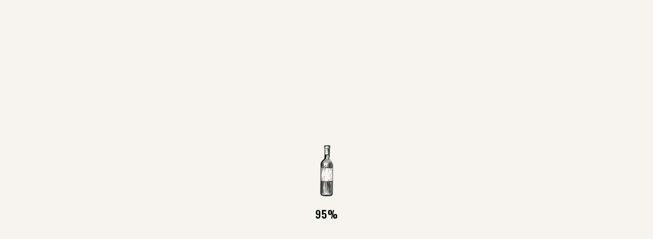

--- FILE ---
content_type: text/html; charset=UTF-8
request_url: https://www.thebottleshop.asia/san-pham/ruou-vang-8-negroamaro/
body_size: 22817
content:
<!DOCTYPE html>
<!--[if IE 7]>
<html class="ie ie7" lang="vi">
<![endif]-->
<!--[if IE 8]>
<html class="ie ie8" lang="vi">
<![endif]-->
<!--[if !(IE 7) & !(IE 8)]><!-->
<html lang="vi">
<!--<![endif]-->
<head>
	<!-- Global site tag (gtag.js) - Google Analytics -->
<script async src="https://www.googletagmanager.com/gtag/js?id=G-MG78RRLTYB"></script>
<script>
  window.dataLayer = window.dataLayer || [];
  function gtag(){dataLayer.push(arguments);}
  gtag('js', new Date());

  gtag('config', 'G-MG78RRLTYB');
</script>    <meta charset="UTF-8">
<script>
if(!gform){document.addEventListener("gform_main_scripts_loaded",function(){gform.scriptsLoaded=!0}),window.addEventListener("DOMContentLoaded",function(){gform.domLoaded=!0});var gform={domLoaded:!1,scriptsLoaded:!1,initializeOnLoaded:function(o){gform.domLoaded&&gform.scriptsLoaded?o():!gform.domLoaded&&gform.scriptsLoaded?window.addEventListener("DOMContentLoaded",o):document.addEventListener("gform_main_scripts_loaded",o)},hooks:{action:{},filter:{}},addAction:function(o,n,r,t){gform.addHook("action",o,n,r,t)},addFilter:function(o,n,r,t){gform.addHook("filter",o,n,r,t)},doAction:function(o){gform.doHook("action",o,arguments)},applyFilters:function(o){return gform.doHook("filter",o,arguments)},removeAction:function(o,n){gform.removeHook("action",o,n)},removeFilter:function(o,n,r){gform.removeHook("filter",o,n,r)},addHook:function(o,n,r,t,i){null==gform.hooks[o][n]&&(gform.hooks[o][n]=[]);var e=gform.hooks[o][n];null==i&&(i=n+"_"+e.length),null==t&&(t=10),gform.hooks[o][n].push({tag:i,callable:r,priority:t})},doHook:function(o,n,r){if(r=Array.prototype.slice.call(r,1),null!=gform.hooks[o][n]){var t,i=gform.hooks[o][n];i.sort(function(o,n){return o.priority-n.priority});for(var e=0;e<i.length;e++)"function"!=typeof(t=i[e].callable)&&(t=window[t]),"action"==o?t.apply(null,r):r[0]=t.apply(null,r)}if("filter"==o)return r[0]},removeHook:function(o,n,r,t){if(null!=gform.hooks[o][n])for(var i=gform.hooks[o][n],e=i.length-1;0<=e;e--)null!=t&&t!=i[e].tag||null!=r&&r!=i[e].priority||i.splice(e,1)}}}
</script>

    <meta name="viewport" content="width=device-width, initial-scale=1">
					
				<meta name='robots' content='index, follow, max-image-preview:large, max-snippet:-1, max-video-preview:-1' />

	<!-- This site is optimized with the Yoast SEO plugin v17.3 - https://yoast.com/wordpress/plugins/seo/ -->
	<title>Rượu Vang 8 Negroamaro - The Bottle Shop</title><link rel="stylesheet" href="https://www.thebottleshop.asia/wp-content/cache/min/1/326ae6306a2578da227313c65b3699f6.css" media="all" data-minify="1" />
	<link rel="canonical" href="https://www.thebottleshop.asia/san-pham/ruou-vang-8-negroamaro/" />
	<meta property="og:locale" content="vi_VN" />
	<meta property="og:type" content="article" />
	<meta property="og:title" content="Rượu Vang 8 Negroamaro - The Bottle Shop" />
	<meta property="og:url" content="https://www.thebottleshop.asia/san-pham/ruou-vang-8-negroamaro/" />
	<meta property="og:site_name" content="The Bottle Shop" />
	<meta property="article:modified_time" content="2021-12-27T04:37:48+00:00" />
	<meta property="og:image" content="https://www.thebottleshop.asia/wp-content/uploads/2020/12/default-thumbnail-1.jpg" />
	<meta property="og:image:width" content="800" />
	<meta property="og:image:height" content="800" />
	<meta name="twitter:card" content="summary_large_image" />
	<script type="application/ld+json" class="yoast-schema-graph">{"@context":"https://schema.org","@graph":[{"@type":"Organization","@id":"https://www.thebottleshop.asia/#organization","name":"The Bottle Shop","url":"https://www.thebottleshop.asia/","sameAs":[],"logo":{"@type":"ImageObject","@id":"https://www.thebottleshop.asia/#logo","inLanguage":"vi","url":"https://www.thebottleshop.asia/wp-content/uploads/2020/12/logo.svg","contentUrl":"https://www.thebottleshop.asia/wp-content/uploads/2020/12/logo.svg","width":107,"height":109,"caption":"The Bottle Shop"},"image":{"@id":"https://www.thebottleshop.asia/#logo"}},{"@type":"WebSite","@id":"https://www.thebottleshop.asia/#website","url":"https://www.thebottleshop.asia/","name":"The Bottle Shop","description":"","publisher":{"@id":"https://www.thebottleshop.asia/#organization"},"potentialAction":[{"@type":"SearchAction","target":{"@type":"EntryPoint","urlTemplate":"https://www.thebottleshop.asia/?s={search_term_string}"},"query-input":"required name=search_term_string"}],"inLanguage":"vi"},{"@type":"WebPage","@id":"https://www.thebottleshop.asia/san-pham/ruou-vang-8-negroamaro/#webpage","url":"https://www.thebottleshop.asia/san-pham/ruou-vang-8-negroamaro/","name":"R\u01b0\u1ee3u Vang 8 Negroamaro - The Bottle Shop","isPartOf":{"@id":"https://www.thebottleshop.asia/#website"},"datePublished":"2021-12-27T04:37:46+00:00","dateModified":"2021-12-27T04:37:48+00:00","breadcrumb":{"@id":"https://www.thebottleshop.asia/san-pham/ruou-vang-8-negroamaro/#breadcrumb"},"inLanguage":"vi","potentialAction":[{"@type":"ReadAction","target":["https://www.thebottleshop.asia/san-pham/ruou-vang-8-negroamaro/"]}]},{"@type":"BreadcrumbList","@id":"https://www.thebottleshop.asia/san-pham/ruou-vang-8-negroamaro/#breadcrumb","itemListElement":[{"@type":"ListItem","position":1,"name":"Home","item":"https://www.thebottleshop.asia/"},{"@type":"ListItem","position":2,"name":"S\u1ea3n ph\u1ea9m","item":"https://www.thebottleshop.asia/cua-hang/"},{"@type":"ListItem","position":3,"name":"R\u01b0\u1ee3u vang","item":"https://www.thebottleshop.asia/danh-muc-san-pham/ruou-vang/"},{"@type":"ListItem","position":4,"name":"Vang \u0111\u1ecf","item":"https://www.thebottleshop.asia/danh-muc-san-pham/ruou-vang/vang-do/"},{"@type":"ListItem","position":5,"name":"Negroamaro","item":"https://www.thebottleshop.asia/danh-muc-san-pham/ruou-vang/vang-do/negroamaro/"},{"@type":"ListItem","position":6,"name":"R\u01b0\u1ee3u Vang 8 Negroamaro"}]}]}</script>
	<!-- / Yoast SEO plugin. -->


<link rel='dns-prefetch' href='//www.thebottleshop.asia' />




<link rel='stylesheet' id='woocommerce-smallscreen-css'  href='https://www.thebottleshop.asia/wp-content/plugins/woocommerce/assets/css/woocommerce-smallscreen.css?ver=5.7.1' media='only screen and (max-width: 768px)' />





























<script src='https://www.thebottleshop.asia/wp-includes/js/jquery/jquery.min.js' id='jquery-core-js' defer></script>

<meta name="theme-color" content="#7c2e42">	<noscript><style>.woocommerce-product-gallery{ opacity: 1 !important; }</style></noscript>
	<link rel="icon" href="https://www.thebottleshop.asia/wp-content/uploads/2021/01/cropped-TBS_favicon-32x32.png" sizes="32x32" />
<link rel="icon" href="https://www.thebottleshop.asia/wp-content/uploads/2021/01/cropped-TBS_favicon-192x192.png" sizes="192x192" />
<link rel="apple-touch-icon" href="https://www.thebottleshop.asia/wp-content/uploads/2021/01/cropped-TBS_favicon-180x180.png" />
<meta name="msapplication-TileImage" content="https://www.thebottleshop.asia/wp-content/uploads/2021/01/cropped-TBS_favicon-270x270.png" />
<noscript><style> .wpb_animate_when_almost_visible { opacity: 1; }</style></noscript><noscript><style id="rocket-lazyload-nojs-css">.rll-youtube-player, [data-lazy-src]{display:none !important;}</style></noscript>    
</head>
<body class="product-template-default detail product-detail main_content theme-ver-3.3.8-woo3.0.1 theme-dev-mode page-has-product-filter age-popup-on loading-screen-on cbxwpbookmark-default woocommerce woocommerce-page woocommerce-no-js wpb-js-composer vc_responsive">


<header class="site-header has-disclaimer">
	
	<div class="vii-loading-screen fw-flex fw-flex--align-center fw-flex--justify-center"><div class="vii-loading-screen__inner txt_center"><div class="vii-loading-screen__image"><div class="vii-loading-screen__image-wrap"><img src="data:image/svg+xml,%3Csvg%20xmlns='http://www.w3.org/2000/svg'%20viewBox='0%200%200%200'%3E%3C/svg%3E" alt="loading-image" data-lazy-src="https://www.thebottleshop.asia/wp-content/themes/thebottleshop/shortcodes/loading-screen/wine-bottle.svg"><noscript><img src="https://www.thebottleshop.asia/wp-content/themes/thebottleshop/shortcodes/loading-screen/wine-bottle.svg" alt="loading-image"></noscript></div></div><div class="vii-loading-screen__number"><span data-loading-number>1%</span></div></div></div>	<div class="vii-age-popup fw-flex fw-flex--align-center fw-flex--justify-center has-no-text"><div class="vii-age-popup-inner"><div class="vii-age-popup-image"><div data-bg="https://www.thebottleshop.asia/wp-content/uploads/2021/01/age-popup-bg.jpg" class="vii-age-popup-image-bg rocket-lazyload" style=""><img width="282" height="300" src="data:image/svg+xml,%3Csvg%20xmlns='http://www.w3.org/2000/svg'%20viewBox='0%200%20282%20300'%3E%3C/svg%3E" class="attachment-medium size-medium" alt="Rượu Vang 8 Negroamaro" title="age-popup-bg" data-lazy-src="https://www.thebottleshop.asia/wp-content/uploads/2021/01/age-popup-bg-282x300.jpg" /><noscript><img width="282" height="300" src="https://www.thebottleshop.asia/wp-content/uploads/2021/01/age-popup-bg-282x300.jpg" class="attachment-medium size-medium" alt="Rượu Vang 8 Negroamaro" title="age-popup-bg" /></noscript></div><div class="vii-age-popup-image-inner"><div class="vii-age-popup-content wpb_text_column txt_color_white"><h2 style="text-align: center;">Bạn có trên 18 tuổi không?</h2>
</div><div class="vii-age-popup-buttons fw-flex fw-flex--justify-center"><a class="vii-age-popup-buttons__yes" href="#age-popup-yes" title="Có">Có</a><a class="vii-age-popup-buttons__no" href="#age-popup-no" title="Không">Không</a></div></div></div><div class="vii-age-popup-warning txt_center"><div class="warning-text"><p>Tuân thủ Nghị định 24/2020/NĐ-CP, The Bottle Shop cam kết không bán rượu cho người dưới 18 tuổi.<br />
Do đó, chúng tôi yêu cầu những người dưới 18 tuổi không truy cập vào trang web của chúng tôi.</p>
</div><div class="no-text hidden"><p>Rất tiếc bạn chưa đủ 18 tuổi, chúng tôi từ chối truy cập của bạn.<br />
Nếu bạn vô tình bấm nhầm, hãy bấm <a href="https://www.thebottleshop.asia/">vào đây</a> để xác nhận lại.</p>
</div></div></div></div>
    <!-- Sticky wrapper -->
    <div class="sticky-header fw-scroll-top-offset">
        <!-- Disclaimer -->
		            <div class="vii-disclaimer txt_center">
                <div class="vii-disclaimer__inner fw-flex fw-flex--align-center fw-flex--justify-center">
                    <span class="txt_uppercase txt_color_white txt_font_proxima_bold">Thưởng thức có trách nhiệm. Các sản phẩm rượu không dành cho người dưới 18 tuổi và phụ nữ đang mang thai.</span>
                </div>
            </div>
		
        <!-- DESKTOP NAV -->
        <nav class="site-nav site-nav--desktop fw-scroll-top-offset">
            <div class="site-nav-container container-header">
                <div class="site-nav-inner fw-flex fw-flex--justify-space-between">

                    <!-- Hamburger -->
                    <div class="nav-block hamburger show-m">
                        <button class="nav-hamburger fw-flex fw-flex--align-center" data-toggle="menu-open"
                                aria-label="menu">
                            <span class="nav-hamburger--lines"><i></i><i></i><i></i></span>
                        </button>
                    </div>

                    <!-- Col left: logo -->
                    <div class="site-nav-col left logo fw-flex fw-flex--align-center fw-flex--justify-center">
                        <div class="nav-block nav-logo">
                            <a class="nav-logo-link fw-flex fw-flex--align-center fw-flex--justify-center"
                               href="https://www.thebottleshop.asia" title="The Bottle Shop">
								<span data-bg="https://www.thebottleshop.asia/wp-content/uploads/2020/12/logo.svg" class="fw-bg-contain rocket-lazyload"
                                      style="">
                                    <img width="107" height="109" src="https://www.thebottleshop.asia/wp-content/uploads/2020/12/logo.svg" class=" skip-lazy" alt="Rượu Vang 8 Negroamaro" title="logo" />                                </span>
                            </a>
                        </div>
                    </div>

                    <!-- Col right: main -->
                    <div class="site-nav-col right main">

                        <!-- Row top: tools -->
                        <div class="site-nav-row top tools fw-flex fw-flex--align-center fw-flex--justify-space-between">
                            <!-- Col inner left: search -->
                            <div class="site-nav-col inner left search">
                                <!-- Search -->
                                <div class="nav-block search">
									<div class="vii-aws-search style-header"><div class="aws-container" data-id="1" data-url="/?wc-ajax=aws_action" data-siteurl="https://www.thebottleshop.asia" data-lang="" data-show-loader="true" data-show-more="true" data-ajax-search="true" data-show-page="true" data-show-clear="true" data-mobile-screen="false" data-buttons-order="1" data-target-blank="false" data-use-analytics="false" data-min-chars="1" data-filters="" data-init-filter="1" data-timeout="300" data-notfound="Không tìm thấy sản phẩm" data-more="Xem kết quả" data-is-mobile="false" data-page-id="2398" data-tax="" data-sku="SKU: " data-item-added="Item added" data-sale-badge="Sale!" ><form class="aws-search-form" action="https://www.thebottleshop.asia/" method="get" role="search" ><div class="aws-wrapper"><label class="aws-search-label" for="697b7ac78827e">Tìm kiếm...</label><input  type="search" name="s" id="697b7ac78827e" value="" class="aws-search-field" placeholder="Tìm kiếm..." autocomplete="off" /><input type="hidden" name="post_type" value="product"><input type="hidden" name="type_aws" value="true"><input type="hidden" name="aws_id" value="1"><input type="hidden" name="aws_filter" class="awsFilterHidden" value="1"><div class="aws-search-clear"><span>×</span></div><div class="aws-loader"></div></div></form></div></div>                                </div>
                            </div>
                            <!-- Col inner right: buttons -->
                            <div class="site-nav-col inner right buttons fw-flex fw-flex--align-center">

                                <!-- Hotline -->
                                <div class="nav-block hotline">
									<div class="vii-hotline header"><a class="vii-hotline-link" href="tel:0918999406"><i class="icon-phone-ring-filled"></i><span class="vii-hotline__label txt_font_oswald_medium">HOTLINE</span><span class="vii-hotline__number txt_font_proxima_bold">0918999406</span></a></div>                                </div>

                                <!-- Woo buttons -->
                                <div class="nav-block woo-buttons">
									<div class="vii-woo-buttons location-header text-remove"><ul><li><a class="woo-buttons__wishlist" href="https://www.thebottleshop.asia/wishlist/" title="Wishlist" ><i class="icon-heart-bold"></i></a></li><li><a class="woo-buttons__read-later" href="https://www.thebottleshop.asia/danh-sach-bai-viet-da-luu/" title="Bài viết đã lưu" ><i class="icon-bookmark"></i></a></li><li><a class="woo-buttons__account" href="https://www.thebottleshop.asia/tai-khoan/" title="Đăng nhập" ><i class="icon-user"></i></a></li></ul></div>                                </div>

                                <!-- Hamburger -->
                                <div class="nav-block hamburger show-l">
                                    <button class="nav-hamburger fw-flex fw-flex--align-center" data-toggle="menu-open"
                                            aria-label="menu">
                                        <span class="nav-hamburger--lines"><i></i><i></i><i></i></span>
                                    </button>
                                </div>

                            </div>
                        </div>

                        <!-- Row bottom: menu -->
                        <div class="site-nav-row bottom menu fw-flex fw-flex--align-center">
                            <!-- Main menu -->
							<div class="nav-block desktop-menu"><ul id="menu-main-menu" class="menu"><li class="menu-item menu-item-type-taxonomy menu-item-object-product_cat menu-item-302 has-mega-menu menu-item-has-children"><a href="https://www.thebottleshop.asia/danh-muc-san-pham/scotch-whisky/" data-mega-menu-id="menu-item-302">Scotch Whisky</a></li>
<li class="menu-item menu-item-type-taxonomy menu-item-object-product_cat menu-item-304 has-mega-menu menu-item-has-children"><a href="https://www.thebottleshop.asia/danh-muc-san-pham/world-whisky/" data-mega-menu-id="menu-item-304">World Whisky</a></li>
<li class="menu-item menu-item-type-taxonomy menu-item-object-product_cat menu-item-305 has-mega-menu menu-item-has-children"><a href="https://www.thebottleshop.asia/danh-muc-san-pham/champagne-sparkling/" data-mega-menu-id="menu-item-305">Champagne &amp; Sparkling</a></li>
<li class="menu-item menu-item-type-taxonomy menu-item-object-product_cat current-product-ancestor current-menu-parent current-product-parent menu-item-306 has-mega-menu menu-item-has-children"><a href="https://www.thebottleshop.asia/danh-muc-san-pham/ruou-vang/" data-mega-menu-id="menu-item-306">Rượu vang</a></li>
<li class="menu-item menu-item-type-taxonomy menu-item-object-product_cat menu-item-1412"><a href="https://www.thebottleshop.asia/danh-muc-san-pham/spirits-liqueurs/spirits/cognac/">Cognac</a></li>
<li class="menu-item menu-item-type-taxonomy menu-item-object-product_cat menu-item-2064"><a href="https://www.thebottleshop.asia/danh-muc-san-pham/spirits-liqueurs/spirits/gin/">Gin</a></li>
<li class="menu-item menu-item-type-post_type menu-item-object-page menu-item-81"><a href="https://www.thebottleshop.asia/hieu-ve-ruou/">Hiểu về rượu</a></li>
</ul></div>                        </div>

                    </div>

                </div>
            </div>
        </nav>

        <!-- MEGA MENU -->
		<div class="vii-mega-menus"><div class="vii-mega-menu-item hidden" data-menu-id="menu-item-302"><div class="vii-mega-menu__tabs"><div class="vii-mega-menu__tabs-header"><ul class="fw-flex"><li data-menu-tab-trigger="category-302"><button class="fw-flex fw-flex--align-center fw-flex--justify-center"><span class="txt_font_proxima_bold txt_size_14px txt_uppercase">Loại rượu</span></button></li><li data-menu-tab-trigger="brands-302"><button class="fw-flex fw-flex--align-center fw-flex--justify-center"><span class="txt_font_proxima_bold txt_size_14px txt_uppercase">Thương hiệu rượu</span></button></li></ul></div><div class="vii-mega-menu__tabs-body"><div class="vii-mega-menu__tab" data-menu-tab-id="category-302"><div class="vii-mega-menu__tab-inner fw-flex"><div class="vii-mega-menu__tab-col category"><div class="vii-mega-menu__tab-heading"><h6 class="no-margin-bottom">Các loại rượu đặc trưng</h6></div><div class="vii-mega-menu__tab-list"><ul class="menu"><li><a href="https://www.thebottleshop.asia/danh-muc-san-pham/scotch-whisky/single-malt-scotch-whisky/" title="Single Malt Scotch Whisky">Single Malt Scotch Whisky</a><ul class="sub-menu"><li><a href="https://www.thebottleshop.asia/danh-muc-san-pham/scotch-whisky/single-malt-scotch-whisky/island/" title="Island">Island</a></li><li><a href="https://www.thebottleshop.asia/danh-muc-san-pham/scotch-whisky/single-malt-scotch-whisky/speyside/" title="Speyside">Speyside</a></li><li><a href="https://www.thebottleshop.asia/danh-muc-san-pham/scotch-whisky/single-malt-scotch-whisky/lowland/" title="Lowland">Lowland</a></li><li><a href="https://www.thebottleshop.asia/danh-muc-san-pham/scotch-whisky/single-malt-scotch-whisky/islay/" title="Islay">Islay</a></li><li><a href="https://www.thebottleshop.asia/danh-muc-san-pham/scotch-whisky/single-malt-scotch-whisky/highland/" title="Highland">Highland</a></li><li><a href="https://www.thebottleshop.asia/danh-muc-san-pham/scotch-whisky/single-malt-scotch-whisky/campbeltown/" title="Campbeltown">Campbeltown</a></li></ul><li><a href="https://www.thebottleshop.asia/danh-muc-san-pham/scotch-whisky/blended-scotch-whisky/" title="Blended Scotch Whisky">Blended Scotch Whisky</a></ul></div></div></div></div><div class="vii-mega-menu__tab" data-menu-tab-id="brands-302"><div class="vii-mega-menu__tab-inner fw-flex"><div class="vii-mega-menu__tab-col brands"><div class="vii-mega-menu__tab-heading"><h6 class="no-margin-bottom">Thương hiệu rượu</h6></div><div class="vii-mega-menu__tab-list"><ul class="menu"><li><a href="https://www.thebottleshop.asia/thuong-hieu-ruou/aberlour/" title="Aberlour">Aberlour</a></li><li><a href="https://www.thebottleshop.asia/thuong-hieu-ruou/ardbeg/" title="Ardbeg">Ardbeg</a></li><li><a href="https://www.thebottleshop.asia/thuong-hieu-ruou/benriach/" title="Benriach">Benriach</a></li><li><a href="https://www.thebottleshop.asia/thuong-hieu-ruou/bowmore/" title="Bowmore">Bowmore</a></li><li><a href="https://www.thebottleshop.asia/thuong-hieu-ruou/dalmore/" title="DALMORE">DALMORE</a></li><li><a href="https://www.thebottleshop.asia/thuong-hieu-ruou/deanston/" title="DEANSTON">DEANSTON</a></li><li><a href="https://www.thebottleshop.asia/thuong-hieu-ruou/glengoyne/" title="GLENGOYNE">GLENGOYNE</a></li><li><a href="https://www.thebottleshop.asia/thuong-hieu-ruou/longrow/" title="Longrow">Longrow</a></li></ul></div></div></div></div><div class="vii-mega-menu__tab fixed"><div class="vii-mega-menu__tab-inner fw-flex"><div class="vii-mega-menu__tab-col post"><div class="vii-mega-menu__tab-heading"><h6 class="no-margin-bottom">Hiểu Về Scotch Whisky</h6></div><div class="vii-mega-menu__tab-post"><ul class="posts"><li><a href="https://www.thebottleshop.asia/royal-brackla-single-malt-whisky-highland/" title="Royal Brackla Single Malt Whisky &#8211; Highland">Royal Brackla Single Malt Whisky &#8211; Highland</a></li><li><a href="https://www.thebottleshop.asia/nhung-dieu-thu-vi-ve-thuong-hieu-ruou-single-malt-whisky-glenfiddich-ma-khong-phai-ai-cung-biet/" title="Những điều thú vị về thương hiệu rượu Single Malt Whisky &#8211; Glenfiddich mà không phải ai cũng biết">Những điều thú vị về thương hiệu rượu Single Malt Whisky &#8211; Glenfiddich mà không phải ai cũng biết</a></li><li><a href="https://www.thebottleshop.asia/nha-may-chung-cat-the-glenlivet/" title="Nhà máy chưng cất The Glenlivet">Nhà máy chưng cất The Glenlivet</a></li></ul><a href="https://www.thebottleshop.asia/category/ve-scotch-whisky/" class="btn_underline_red" title="Xem tất cả bài viết">Xem tất cả bài viết</a></div></div><div class="vii-mega-menu__tab-col product"><div class="vii-mega-menu__product txt_center"><a class="vii-mega-menu__product-image-wrap" href="https://www.thebottleshop.asia/san-pham/bowmore-no-1/" title="Bowmore No.1"><div data-bg="https://www.thebottleshop.asia/wp-content/uploads/2021/01/TBS-BOWMORE-No1.jpg" class="vii-mega-menu__product-image fw-bg-contain rocket-lazyload" style="" data-ratio="1:1"><img width="600" height="889" src="data:image/svg+xml,%3Csvg%20xmlns='http://www.w3.org/2000/svg'%20viewBox='0%200%20600%20889'%3E%3C/svg%3E" class="attachment-full size-full" alt="Rượu Vang 8 Negroamaro" title="TBS-BOWMORE-No1" data-lazy-src="https://www.thebottleshop.asia/wp-content/uploads/2021/01/TBS-BOWMORE-No1.jpg" /><noscript><img width="600" height="889" src="https://www.thebottleshop.asia/wp-content/uploads/2021/01/TBS-BOWMORE-No1.jpg" class="attachment-full size-full" alt="Rượu Vang 8 Negroamaro" title="TBS-BOWMORE-No1" /></noscript></div><h6 class="vii-mega-menu__product-title txt_color_black no-margin-bottom txt_size_14px letter-spacing-1px">Bowmore No.1</h6><div class="product-sub-info vii-mega-menu__product-text">700ml / Lên đến 43%</div></a><a class="btn_primary_red" href="https://www.thebottleshop.asia/san-pham/bowmore-no-1/" title="Bowmore No.1">XEM SẢN PHẨM</a></div></div></div></div></div></div></div><div class="vii-mega-menu-item hidden" data-menu-id="menu-item-304"><div class="vii-mega-menu__tabs"><div class="vii-mega-menu__tabs-header"><ul class="fw-flex"><li data-menu-tab-trigger="category-304"><button class="fw-flex fw-flex--align-center fw-flex--justify-center"><span class="txt_font_proxima_bold txt_size_14px txt_uppercase">Loại rượu</span></button></li><li data-menu-tab-trigger="brands-304"><button class="fw-flex fw-flex--align-center fw-flex--justify-center"><span class="txt_font_proxima_bold txt_size_14px txt_uppercase">Thương hiệu rượu</span></button></li></ul></div><div class="vii-mega-menu__tabs-body"><div class="vii-mega-menu__tab" data-menu-tab-id="category-304"><div class="vii-mega-menu__tab-inner fw-flex"><div class="vii-mega-menu__tab-col category"><div class="vii-mega-menu__tab-heading"><h6 class="no-margin-bottom">Các loại rượu đặc trưng</h6></div><div class="vii-mega-menu__tab-list"><ul class="menu"><li><a href="https://www.thebottleshop.asia/danh-muc-san-pham/world-whisky/irish-whiskey/" title="Whiskey Ireland">Whiskey Ireland</a><ul class="sub-menu"><li><a href="https://www.thebottleshop.asia/danh-muc-san-pham/world-whisky/irish-whiskey/single-grain/" title="Single Grain">Single Grain</a></li><li><a href="https://www.thebottleshop.asia/danh-muc-san-pham/world-whisky/irish-whiskey/blended-whiskey/" title="Blended Whiskey">Blended Whiskey</a></li><li><a href="https://www.thebottleshop.asia/danh-muc-san-pham/world-whisky/irish-whiskey/single-malt-irish-whiskey/" title="Single Malt">Single Malt</a></li></ul><li><a href="https://www.thebottleshop.asia/danh-muc-san-pham/world-whisky/american-whiskey/" title="Whiskey Mỹ">Whiskey Mỹ</a><ul class="sub-menu"><li><a href="https://www.thebottleshop.asia/danh-muc-san-pham/world-whisky/american-whiskey/bourbon-whiskey/" title="Bourbon">Bourbon</a></li><li><a href="https://www.thebottleshop.asia/danh-muc-san-pham/world-whisky/american-whiskey/tennessee-whiskey/" title="Tennessee">Tennessee</a></li></ul><li><a href="https://www.thebottleshop.asia/danh-muc-san-pham/world-whisky/japanese-whisky/" title="Whisky Nhật">Whisky Nhật</a><ul class="sub-menu"><li><a href="https://www.thebottleshop.asia/danh-muc-san-pham/world-whisky/japanese-whisky/blended-whisky/" title="Blended Whisky">Blended Whisky</a></li></ul></ul></div></div></div></div><div class="vii-mega-menu__tab" data-menu-tab-id="brands-304"><div class="vii-mega-menu__tab-inner fw-flex"><div class="vii-mega-menu__tab-col brands"><div class="vii-mega-menu__tab-heading"><h6 class="no-margin-bottom">Thương hiệu rượu</h6></div><div class="vii-mega-menu__tab-list"><ul class="menu"><li><a href="https://www.thebottleshop.asia/thuong-hieu-ruou/jack-daniels/" title="Jack Daniel's">Jack Daniel's</a></li><li><a href="https://www.thebottleshop.asia/thuong-hieu-ruou/suntory-hibiki/" title="Suntory Hibiki">Suntory Hibiki</a></li></ul></div></div></div></div><div class="vii-mega-menu__tab fixed"><div class="vii-mega-menu__tab-inner fw-flex"><div class="vii-mega-menu__tab-col post"><div class="vii-mega-menu__tab-heading"><h6 class="no-margin-bottom">Hiểu Về World Whisky</h6></div><div class="vii-mega-menu__tab-empty">Đang cập nhật.</div></div><div class="vii-mega-menu__tab-col product"><div class="vii-mega-menu__product txt_center"><a class="vii-mega-menu__product-image-wrap" href="https://www.thebottleshop.asia/san-pham/teeling-brabazon-series-3/" title="Teeling Brabazon Series 3"><div data-bg="https://www.thebottleshop.asia/wp-content/uploads/2021/04/TBS-TeelingBrabazon-Series-3.jpg" class="vii-mega-menu__product-image fw-bg-contain rocket-lazyload" style="" data-ratio="1:1"><img width="600" height="889" src="data:image/svg+xml,%3Csvg%20xmlns='http://www.w3.org/2000/svg'%20viewBox='0%200%20600%20889'%3E%3C/svg%3E" class="attachment-full size-full" alt="Rượu Vang 8 Negroamaro" title="TBS-TeelingBrabazon-Series-3" data-lazy-src="https://www.thebottleshop.asia/wp-content/uploads/2021/04/TBS-TeelingBrabazon-Series-3.jpg" /><noscript><img width="600" height="889" src="https://www.thebottleshop.asia/wp-content/uploads/2021/04/TBS-TeelingBrabazon-Series-3.jpg" class="attachment-full size-full" alt="Rượu Vang 8 Negroamaro" title="TBS-TeelingBrabazon-Series-3" /></noscript></div><h6 class="vii-mega-menu__product-title txt_color_black no-margin-bottom txt_size_14px letter-spacing-1px">Teeling Brabazon Series 3</h6><div class="product-sub-info vii-mega-menu__product-text">700ml / Trên 46%</div></a><a class="btn_primary_red" href="https://www.thebottleshop.asia/san-pham/teeling-brabazon-series-3/" title="Teeling Brabazon Series 3">XEM SẢN PHẨM</a></div></div></div></div></div></div></div><div class="vii-mega-menu-item hidden" data-menu-id="menu-item-305"><div class="vii-mega-menu__tabs"><div class="vii-mega-menu__tabs-header"><ul class="fw-flex"><li data-menu-tab-trigger="category-305"><button class="fw-flex fw-flex--align-center fw-flex--justify-center"><span class="txt_font_proxima_bold txt_size_14px txt_uppercase">Loại rượu</span></button></li><li data-menu-tab-trigger="brands-305"><button class="fw-flex fw-flex--align-center fw-flex--justify-center"><span class="txt_font_proxima_bold txt_size_14px txt_uppercase">Thương hiệu rượu</span></button></li></ul></div><div class="vii-mega-menu__tabs-body"><div class="vii-mega-menu__tab" data-menu-tab-id="category-305"><div class="vii-mega-menu__tab-inner fw-flex"><div class="vii-mega-menu__tab-col category"><div class="vii-mega-menu__tab-heading"><h6 class="no-margin-bottom">Các loại rượu đặc trưng</h6></div><div class="vii-mega-menu__tab-list"><ul class="menu"><li><a href="https://www.thebottleshop.asia/danh-muc-san-pham/champagne-sparkling/champagne/" title="Champagne">Champagne</a><ul class="sub-menu"><li><a href="https://www.thebottleshop.asia/danh-muc-san-pham/champagne-sparkling/champagne/blanc-de-blancs-champagne/" title="Blanc de Blancs">Blanc de Blancs</a></li><li><a href="https://www.thebottleshop.asia/danh-muc-san-pham/champagne-sparkling/champagne/blanc-de-noirs-champagne/" title="Blanc de Noirs">Blanc de Noirs</a></li><li><a href="https://www.thebottleshop.asia/danh-muc-san-pham/champagne-sparkling/champagne/rose-champagne/" title="Rosé Champagne">Rosé Champagne</a></li><li><a href="https://www.thebottleshop.asia/danh-muc-san-pham/champagne-sparkling/champagne/brut-champagne/" title="Brut">Brut</a></li><li><a href="https://www.thebottleshop.asia/danh-muc-san-pham/champagne-sparkling/champagne/others-champagne/" title="Others">Others</a></li></ul><li><a href="https://www.thebottleshop.asia/danh-muc-san-pham/champagne-sparkling/sparkling/" title="Sparkling">Sparkling</a><ul class="sub-menu"><li><a href="https://www.thebottleshop.asia/danh-muc-san-pham/champagne-sparkling/sparkling/rose-sparkling-wine/" title="Rosé Sparkling Wine">Rosé Sparkling Wine</a></li><li><a href="https://www.thebottleshop.asia/danh-muc-san-pham/champagne-sparkling/sparkling/brut-sparkling-wine/" title="Brut Sparkling Wine">Brut Sparkling Wine</a></li><li><a href="https://www.thebottleshop.asia/danh-muc-san-pham/champagne-sparkling/sparkling/prosecco/" title="Prosecco">Prosecco</a></li><li><a href="https://www.thebottleshop.asia/danh-muc-san-pham/champagne-sparkling/sparkling/others/" title="Others">Others</a></li></ul><li><a href="https://www.thebottleshop.asia/danh-muc-san-pham/champagne-sparkling/cava/" title="CAVA">CAVA</a></ul></div></div></div></div><div class="vii-mega-menu__tab" data-menu-tab-id="brands-305"><div class="vii-mega-menu__tab-inner fw-flex"><div class="vii-mega-menu__tab-col brands"><div class="vii-mega-menu__tab-heading"><h6 class="no-margin-bottom">Thương hiệu rượu</h6></div><div class="vii-mega-menu__tab-list"><ul class="menu"><li>Đang cập nhật.</li></ul></div></div></div></div><div class="vii-mega-menu__tab fixed"><div class="vii-mega-menu__tab-inner fw-flex"><div class="vii-mega-menu__tab-col post"><div class="vii-mega-menu__tab-heading"><h6 class="no-margin-bottom">Hiểu Về Champagne</h6></div><div class="vii-mega-menu__tab-empty">Đang cập nhật.</div></div><div class="vii-mega-menu__tab-col product"><div class="vii-mega-menu__product txt_center"><a class="vii-mega-menu__product-image-wrap" href="https://www.thebottleshop.asia/san-pham/ruou-sparkling-freixenet-italian-rose-sparkling-wine-extra-dry/" title="Rượu Sparkling Freixenet Italian Rosé Sparkling Wine Extra Dry"><div data-bg="https://www.thebottleshop.asia/wp-content/uploads/2020/12/default-thumbnail-1.jpg" class="vii-mega-menu__product-image fw-bg-contain rocket-lazyload" style="" data-ratio="1:1"><img width="800" height="800" src="data:image/svg+xml,%3Csvg%20xmlns='http://www.w3.org/2000/svg'%20viewBox='0%200%20800%20800'%3E%3C/svg%3E" class="attachment-full size-full" alt="Rượu Vang 8 Negroamaro" title="default-thumbnail" data-lazy-src="https://www.thebottleshop.asia/wp-content/uploads/2020/12/default-thumbnail-1.jpg" /><noscript><img width="800" height="800" src="https://www.thebottleshop.asia/wp-content/uploads/2020/12/default-thumbnail-1.jpg" class="attachment-full size-full" alt="Rượu Vang 8 Negroamaro" title="default-thumbnail" /></noscript></div><h6 class="vii-mega-menu__product-title txt_color_black no-margin-bottom txt_size_14px letter-spacing-1px">Rượu Sparkling Freixenet Italian Rosé Sparkling Wine Extra Dry</h6><div class="product-sub-info vii-mega-menu__product-text">750ml / 11.00%</div></a><a class="btn_primary_red" href="https://www.thebottleshop.asia/san-pham/ruou-sparkling-freixenet-italian-rose-sparkling-wine-extra-dry/" title="Rượu Sparkling Freixenet Italian Rosé Sparkling Wine Extra Dry">XEM SẢN PHẨM</a></div></div></div></div></div></div></div><div class="vii-mega-menu-item hidden" data-menu-id="menu-item-306"><div class="vii-mega-menu__tabs"><div class="vii-mega-menu__tabs-header"><ul class="fw-flex"><li data-menu-tab-trigger="category-306"><button class="fw-flex fw-flex--align-center fw-flex--justify-center"><span class="txt_font_proxima_bold txt_size_14px txt_uppercase">Loại rượu</span></button></li><li data-menu-tab-trigger="brands-306"><button class="fw-flex fw-flex--align-center fw-flex--justify-center"><span class="txt_font_proxima_bold txt_size_14px txt_uppercase">Thương hiệu rượu</span></button></li></ul></div><div class="vii-mega-menu__tabs-body"><div class="vii-mega-menu__tab" data-menu-tab-id="category-306"><div class="vii-mega-menu__tab-inner fw-flex"><div class="vii-mega-menu__tab-col category"><div class="vii-mega-menu__tab-heading"><h6 class="no-margin-bottom">Các loại rượu đặc trưng</h6></div><div class="vii-mega-menu__tab-list"><ul class="menu"><li><a href="https://www.thebottleshop.asia/danh-muc-san-pham/ruou-vang/vang-do/" title="Vang đỏ">Vang đỏ</a><ul class="sub-menu"><li><a href="https://www.thebottleshop.asia/danh-muc-san-pham/ruou-vang/vang-do/graciano/" title="Graciano">Graciano</a></li><li><a href="https://www.thebottleshop.asia/danh-muc-san-pham/ruou-vang/vang-do/nero-davola/" title="Nero d'Avola">Nero d'Avola</a></li><li><a href="https://www.thebottleshop.asia/danh-muc-san-pham/ruou-vang/vang-do/rosso/" title="Rosso">Rosso</a></li><li><a href="https://www.thebottleshop.asia/danh-muc-san-pham/ruou-vang/vang-do/barbera/" title="Barbera">Barbera</a></li><li><a href="https://www.thebottleshop.asia/danh-muc-san-pham/ruou-vang/vang-do/negroamaro-puglia/" title="Negroamaro Puglia">Negroamaro Puglia</a></li><li><a href="https://www.thebottleshop.asia/danh-muc-san-pham/ruou-vang/vang-do/sangiovese/" title="Sangiovese">Sangiovese</a></li><li><a href="https://www.thebottleshop.asia/danh-muc-san-pham/ruou-vang/vang-do/lacrima/" title="Lacrima">Lacrima</a></li><li><a href="https://www.thebottleshop.asia/danh-muc-san-pham/ruou-vang/vang-do/mazuelo/" title="Mazuelo">Mazuelo</a></li><li class="menu__view-all"><a class="btn_underline_red" href="https://www.thebottleshop.asia/danh-muc-san-pham/ruou-vang/vang-do/" title="Xem thêm">Xem thêm</a></li></ul><li><a href="https://www.thebottleshop.asia/danh-muc-san-pham/ruou-vang/vang-trang/" title="Vang trắng">Vang trắng</a><ul class="sub-menu"><li><a href="https://www.thebottleshop.asia/danh-muc-san-pham/ruou-vang/vang-trang/riesling/" title="Riesling">Riesling</a></li><li><a href="https://www.thebottleshop.asia/danh-muc-san-pham/ruou-vang/vang-trang/wild-sauvignon/" title="Wild Sauvignon">Wild Sauvignon</a></li><li><a href="https://www.thebottleshop.asia/danh-muc-san-pham/ruou-vang/vang-trang/zinfandel/" title="Zinfandel">Zinfandel</a></li><li><a href="https://www.thebottleshop.asia/danh-muc-san-pham/ruou-vang/vang-trang/pinot-grigio/" title="Pinot Grigio">Pinot Grigio</a></li><li><a href="https://www.thebottleshop.asia/danh-muc-san-pham/ruou-vang/vang-trang/viognier/" title="Viognier">Viognier</a></li><li><a href="https://www.thebottleshop.asia/danh-muc-san-pham/ruou-vang/vang-trang/cabernet-sauvignon/" title="Cabernet Sauvignon">Cabernet Sauvignon</a></li><li><a href="https://www.thebottleshop.asia/danh-muc-san-pham/ruou-vang/vang-trang/merlot-vang-trang/" title="Merlot">Merlot</a></li><li><a href="https://www.thebottleshop.asia/danh-muc-san-pham/ruou-vang/vang-trang/sauvignon-blanc/" title="Sauvignon Blanc">Sauvignon Blanc</a></li><li class="menu__view-all"><a class="btn_underline_red" href="https://www.thebottleshop.asia/danh-muc-san-pham/ruou-vang/vang-trang/" title="Xem thêm">Xem thêm</a></li></ul><li><a href="https://www.thebottleshop.asia/danh-muc-san-pham/ruou-vang/dessert-vang-ngot/" title="Dessert (Vang ngọt)">Dessert (Vang ngọt)</a><li><a href="https://www.thebottleshop.asia/danh-muc-san-pham/ruou-vang/rose/" title="Rosé">Rosé</a><ul class="sub-menu"><li><a href="https://www.thebottleshop.asia/danh-muc-san-pham/ruou-vang/rose/blends/" title="Blends">Blends</a></li></ul></ul></div></div></div></div><div class="vii-mega-menu__tab" data-menu-tab-id="brands-306"><div class="vii-mega-menu__tab-inner fw-flex"><div class="vii-mega-menu__tab-col brands"><div class="vii-mega-menu__tab-heading"><h6 class="no-margin-bottom">Thương hiệu rượu</h6></div><div class="vii-mega-menu__tab-list"><ul class="menu"><li>Đang cập nhật.</li></ul></div></div></div></div><div class="vii-mega-menu__tab fixed"><div class="vii-mega-menu__tab-inner fw-flex"><div class="vii-mega-menu__tab-col post"><div class="vii-mega-menu__tab-heading"><h6 class="no-margin-bottom">Hiểu Về Vang</h6></div><div class="vii-mega-menu__tab-empty">Đang cập nhật.</div></div><div class="vii-mega-menu__tab-col product"><div class="vii-mega-menu__product txt_center"><a class="vii-mega-menu__product-image-wrap" href="https://www.thebottleshop.asia/san-pham/ruou-vang-8-otto-borghi/" title="Rượu Vang 8 otto borghi"><div data-bg="https://www.thebottleshop.asia/wp-content/uploads/2021/06/35.TBS-Otto-Borghi.jpg" class="vii-mega-menu__product-image fw-bg-contain rocket-lazyload" style="" data-ratio="1:1"><img width="600" height="889" src="data:image/svg+xml,%3Csvg%20xmlns='http://www.w3.org/2000/svg'%20viewBox='0%200%20600%20889'%3E%3C/svg%3E" class="attachment-full size-full" alt="Rượu Vang 8 Negroamaro" title="35.TBS-Otto-Borghi" data-lazy-src="https://www.thebottleshop.asia/wp-content/uploads/2021/06/35.TBS-Otto-Borghi.jpg" /><noscript><img width="600" height="889" src="https://www.thebottleshop.asia/wp-content/uploads/2021/06/35.TBS-Otto-Borghi.jpg" class="attachment-full size-full" alt="Rượu Vang 8 Negroamaro" title="35.TBS-Otto-Borghi" /></noscript></div><h6 class="vii-mega-menu__product-title txt_color_black no-margin-bottom txt_size_14px letter-spacing-1px">Rượu Vang 8 otto borghi</h6><div class="product-sub-info vii-mega-menu__product-text">750ml / 14.50%</div></a><a class="btn_primary_red" href="https://www.thebottleshop.asia/san-pham/ruou-vang-8-otto-borghi/" title="Rượu Vang 8 otto borghi">XEM SẢN PHẨM</a></div></div></div></div></div></div></div></div>    </div>

    <!-- MOBILE NAV -->
	<nav class="site-nav site-nav--mobile hidden"><div class="site-nav--mobile__inner fw-flex fw-flex--column fw-flex--justify-space-between"><div class="site-nav--mobile__section body"><div class="mobile-search"><div class="vii-aws-search style-header mobile"><div class="aws-container" data-id="1" data-url="/?wc-ajax=aws_action" data-siteurl="https://www.thebottleshop.asia" data-lang="" data-show-loader="true" data-show-more="true" data-ajax-search="true" data-show-page="true" data-show-clear="true" data-mobile-screen="false" data-buttons-order="1" data-target-blank="false" data-use-analytics="false" data-min-chars="1" data-filters="" data-init-filter="1" data-timeout="300" data-notfound="Không tìm thấy sản phẩm" data-more="Xem kết quả" data-is-mobile="false" data-page-id="2398" data-tax="" data-sku="SKU: " data-item-added="Item added" data-sale-badge="Sale!" ><form class="aws-search-form" action="https://www.thebottleshop.asia/" method="get" role="search" ><div class="aws-wrapper"><label class="aws-search-label" for="697b7ac79eb7f">Tìm kiếm...</label><input  type="search" name="s" id="697b7ac79eb7f" value="" class="aws-search-field" placeholder="Tìm kiếm..." autocomplete="off" /><input type="hidden" name="post_type" value="product"><input type="hidden" name="type_aws" value="true"><input type="hidden" name="aws_id" value="1"><input type="hidden" name="aws_filter" class="awsFilterHidden" value="1"><div class="aws-search-clear"><span>×</span></div><div class="aws-loader"></div></div></form></div></div></div><div class="mobile-menu"><ul class="menu"><li class="menu-item "><a href="https://www.thebottleshop.asia/danh-muc-san-pham/scotch-whisky/" title="Scotch Whisky">Scotch Whisky</a><ul class="sub-menu"><li class="menu-item "><a href="#" title="Các loại rượu đặc trưng">Các loại rượu đặc trưng</a><ul class="sub-menu"><li class="menu-item "><a href="https://www.thebottleshop.asia/danh-muc-san-pham/scotch-whisky/single-malt-scotch-whisky/" title="Single Malt Scotch Whisky">Single Malt Scotch Whisky</a><ul class="sub-menu"><li class="menu-item "><a href="https://www.thebottleshop.asia/danh-muc-san-pham/scotch-whisky/single-malt-scotch-whisky/island/" title="Island">Island</a></li><li class="menu-item "><a href="https://www.thebottleshop.asia/danh-muc-san-pham/scotch-whisky/single-malt-scotch-whisky/speyside/" title="Speyside">Speyside</a></li><li class="menu-item "><a href="https://www.thebottleshop.asia/danh-muc-san-pham/scotch-whisky/single-malt-scotch-whisky/lowland/" title="Lowland">Lowland</a></li><li class="menu-item "><a href="https://www.thebottleshop.asia/danh-muc-san-pham/scotch-whisky/single-malt-scotch-whisky/islay/" title="Islay">Islay</a></li><li class="menu-item "><a href="https://www.thebottleshop.asia/danh-muc-san-pham/scotch-whisky/single-malt-scotch-whisky/highland/" title="Highland">Highland</a></li><li class="menu-item "><a href="https://www.thebottleshop.asia/danh-muc-san-pham/scotch-whisky/single-malt-scotch-whisky/campbeltown/" title="Campbeltown">Campbeltown</a></li></ul></li><li class="menu-item "><a href="https://www.thebottleshop.asia/danh-muc-san-pham/scotch-whisky/blended-scotch-whisky/" title="Blended Scotch Whisky">Blended Scotch Whisky</a><ul class="sub-menu"></ul></li></ul></li><li class="menu-item "><a href="#" title="Thương hiệu rượu">Thương hiệu rượu</a><ul class="sub-menu"><li class="menu-item "><a href="https://www.thebottleshop.asia/thuong-hieu-ruou/aberlour/" title="Aberlour">Aberlour</a></li><li class="menu-item "><a href="https://www.thebottleshop.asia/thuong-hieu-ruou/ardbeg/" title="Ardbeg">Ardbeg</a></li><li class="menu-item "><a href="https://www.thebottleshop.asia/thuong-hieu-ruou/benriach/" title="Benriach">Benriach</a></li><li class="menu-item "><a href="https://www.thebottleshop.asia/thuong-hieu-ruou/bowmore/" title="Bowmore">Bowmore</a></li><li class="menu-item "><a href="https://www.thebottleshop.asia/thuong-hieu-ruou/dalmore/" title="DALMORE">DALMORE</a></li><li class="menu-item "><a href="https://www.thebottleshop.asia/thuong-hieu-ruou/deanston/" title="DEANSTON">DEANSTON</a></li><li class="menu-item "><a href="https://www.thebottleshop.asia/thuong-hieu-ruou/glengoyne/" title="GLENGOYNE">GLENGOYNE</a></li><li class="menu-item "><a href="https://www.thebottleshop.asia/thuong-hieu-ruou/longrow/" title="Longrow">Longrow</a></li></ul></li></ul></li><li class="menu-item "><a href="https://www.thebottleshop.asia/danh-muc-san-pham/world-whisky/" title="World Whisky">World Whisky</a><ul class="sub-menu"><li class="menu-item "><a href="#" title="Các loại rượu đặc trưng">Các loại rượu đặc trưng</a><ul class="sub-menu"><li class="menu-item "><a href="https://www.thebottleshop.asia/danh-muc-san-pham/world-whisky/irish-whiskey/" title="Whiskey Ireland">Whiskey Ireland</a><ul class="sub-menu"><li class="menu-item "><a href="https://www.thebottleshop.asia/danh-muc-san-pham/world-whisky/irish-whiskey/single-grain/" title="Single Grain">Single Grain</a></li><li class="menu-item "><a href="https://www.thebottleshop.asia/danh-muc-san-pham/world-whisky/irish-whiskey/blended-whiskey/" title="Blended Whiskey">Blended Whiskey</a></li><li class="menu-item "><a href="https://www.thebottleshop.asia/danh-muc-san-pham/world-whisky/irish-whiskey/single-malt-irish-whiskey/" title="Single Malt">Single Malt</a></li></ul></li><li class="menu-item "><a href="https://www.thebottleshop.asia/danh-muc-san-pham/world-whisky/american-whiskey/" title="Whiskey Mỹ">Whiskey Mỹ</a><ul class="sub-menu"><li class="menu-item "><a href="https://www.thebottleshop.asia/danh-muc-san-pham/world-whisky/american-whiskey/bourbon-whiskey/" title="Bourbon">Bourbon</a></li><li class="menu-item "><a href="https://www.thebottleshop.asia/danh-muc-san-pham/world-whisky/american-whiskey/tennessee-whiskey/" title="Tennessee">Tennessee</a></li></ul></li><li class="menu-item "><a href="https://www.thebottleshop.asia/danh-muc-san-pham/world-whisky/japanese-whisky/" title="Whisky Nhật">Whisky Nhật</a><ul class="sub-menu"><li class="menu-item "><a href="https://www.thebottleshop.asia/danh-muc-san-pham/world-whisky/japanese-whisky/blended-whisky/" title="Blended Whisky">Blended Whisky</a></li></ul></li></ul></li><li class="menu-item "><a href="#" title="Thương hiệu rượu">Thương hiệu rượu</a><ul class="sub-menu"><li class="menu-item "><a href="https://www.thebottleshop.asia/thuong-hieu-ruou/jack-daniels/" title="Jack Daniel's">Jack Daniel's</a></li><li class="menu-item "><a href="https://www.thebottleshop.asia/thuong-hieu-ruou/suntory-hibiki/" title="Suntory Hibiki">Suntory Hibiki</a></li></ul></li></ul></li><li class="menu-item "><a href="https://www.thebottleshop.asia/danh-muc-san-pham/champagne-sparkling/" title="Champagne &amp; Sparkling">Champagne &amp; Sparkling</a><ul class="sub-menu"><li class="menu-item "><a href="#" title="Các loại rượu đặc trưng">Các loại rượu đặc trưng</a><ul class="sub-menu"><li class="menu-item "><a href="https://www.thebottleshop.asia/danh-muc-san-pham/champagne-sparkling/champagne/" title="Champagne">Champagne</a><ul class="sub-menu"><li class="menu-item "><a href="https://www.thebottleshop.asia/danh-muc-san-pham/champagne-sparkling/champagne/blanc-de-blancs-champagne/" title="Blanc de Blancs">Blanc de Blancs</a></li><li class="menu-item "><a href="https://www.thebottleshop.asia/danh-muc-san-pham/champagne-sparkling/champagne/blanc-de-noirs-champagne/" title="Blanc de Noirs">Blanc de Noirs</a></li><li class="menu-item "><a href="https://www.thebottleshop.asia/danh-muc-san-pham/champagne-sparkling/champagne/rose-champagne/" title="Rosé Champagne">Rosé Champagne</a></li><li class="menu-item "><a href="https://www.thebottleshop.asia/danh-muc-san-pham/champagne-sparkling/champagne/brut-champagne/" title="Brut">Brut</a></li><li class="menu-item "><a href="https://www.thebottleshop.asia/danh-muc-san-pham/champagne-sparkling/champagne/others-champagne/" title="Others">Others</a></li></ul></li><li class="menu-item "><a href="https://www.thebottleshop.asia/danh-muc-san-pham/champagne-sparkling/sparkling/" title="Sparkling">Sparkling</a><ul class="sub-menu"><li class="menu-item "><a href="https://www.thebottleshop.asia/danh-muc-san-pham/champagne-sparkling/sparkling/rose-sparkling-wine/" title="Rosé Sparkling Wine">Rosé Sparkling Wine</a></li><li class="menu-item "><a href="https://www.thebottleshop.asia/danh-muc-san-pham/champagne-sparkling/sparkling/brut-sparkling-wine/" title="Brut Sparkling Wine">Brut Sparkling Wine</a></li><li class="menu-item "><a href="https://www.thebottleshop.asia/danh-muc-san-pham/champagne-sparkling/sparkling/prosecco/" title="Prosecco">Prosecco</a></li><li class="menu-item "><a href="https://www.thebottleshop.asia/danh-muc-san-pham/champagne-sparkling/sparkling/others/" title="Others">Others</a></li></ul></li><li class="menu-item "><a href="https://www.thebottleshop.asia/danh-muc-san-pham/champagne-sparkling/cava/" title="CAVA">CAVA</a><ul class="sub-menu"></ul></li></ul></li><li class="menu-item "><a href="#" title="Thương hiệu rượu">Thương hiệu rượu</a><ul class="sub-menu"><li class="menu-item "><a href="#" title="Đang cập nhật.">Đang cập nhật.</a></li></ul></li></ul></li><li class="menu-item "><a href="https://www.thebottleshop.asia/danh-muc-san-pham/ruou-vang/" title="Rượu vang">Rượu vang</a><ul class="sub-menu"><li class="menu-item "><a href="#" title="Các loại rượu đặc trưng">Các loại rượu đặc trưng</a><ul class="sub-menu"><li class="menu-item "><a href="https://www.thebottleshop.asia/danh-muc-san-pham/ruou-vang/vang-do/" title="Vang đỏ">Vang đỏ</a><ul class="sub-menu"><li class="menu-item "><a href="https://www.thebottleshop.asia/danh-muc-san-pham/ruou-vang/vang-do/graciano/" title="Graciano">Graciano</a></li><li class="menu-item "><a href="https://www.thebottleshop.asia/danh-muc-san-pham/ruou-vang/vang-do/nero-davola/" title="Nero d'Avola">Nero d'Avola</a></li><li class="menu-item "><a href="https://www.thebottleshop.asia/danh-muc-san-pham/ruou-vang/vang-do/rosso/" title="Rosso">Rosso</a></li><li class="menu-item "><a href="https://www.thebottleshop.asia/danh-muc-san-pham/ruou-vang/vang-do/barbera/" title="Barbera">Barbera</a></li><li class="menu-item "><a href="https://www.thebottleshop.asia/danh-muc-san-pham/ruou-vang/vang-do/negroamaro-puglia/" title="Negroamaro Puglia">Negroamaro Puglia</a></li><li class="menu-item "><a href="https://www.thebottleshop.asia/danh-muc-san-pham/ruou-vang/vang-do/sangiovese/" title="Sangiovese">Sangiovese</a></li><li class="menu-item "><a href="https://www.thebottleshop.asia/danh-muc-san-pham/ruou-vang/vang-do/lacrima/" title="Lacrima">Lacrima</a></li><li class="menu-item "><a href="https://www.thebottleshop.asia/danh-muc-san-pham/ruou-vang/vang-do/mazuelo/" title="Mazuelo">Mazuelo</a></li><li class="menu-item "><a href="https://www.thebottleshop.asia/danh-muc-san-pham/ruou-vang/vang-do/tempranillo/" title="Tempranillo">Tempranillo</a></li><li class="menu-item "><a href="https://www.thebottleshop.asia/danh-muc-san-pham/ruou-vang/vang-do/carmenere/" title="Carmenere">Carmenere</a></li><li class="menu-item "><a href="https://www.thebottleshop.asia/danh-muc-san-pham/ruou-vang/vang-do/cabernet-sauvignon-red-vang-do/" title="Cabernet Sauvignon">Cabernet Sauvignon</a></li><li class="menu-item "><a href="https://www.thebottleshop.asia/danh-muc-san-pham/ruou-vang/vang-do/primitivo/" title="Primitivo">Primitivo</a></li><li class="menu-item "><a href="https://www.thebottleshop.asia/danh-muc-san-pham/ruou-vang/vang-do/malvasia-nera/" title="Malvasia Nera">Malvasia Nera</a></li><li class="menu-item "><a href="https://www.thebottleshop.asia/danh-muc-san-pham/ruou-vang/vang-do/negroamaro/" title="Negroamaro">Negroamaro</a></li><li class="menu-item "><a href="https://www.thebottleshop.asia/danh-muc-san-pham/ruou-vang/vang-do/merlot/" title="Merlot">Merlot</a></li><li class="menu-item "><a href="https://www.thebottleshop.asia/danh-muc-san-pham/ruou-vang/vang-do/shiraz/" title="Shiraz">Shiraz</a></li><li class="menu-item "><a href="https://www.thebottleshop.asia/danh-muc-san-pham/ruou-vang/vang-do/malbec/" title="Malbec">Malbec</a></li><li class="menu-item "><a href="https://www.thebottleshop.asia/danh-muc-san-pham/ruou-vang/vang-do/pinot-noir/" title="Pinot Noir">Pinot Noir</a></li><li class="menu-item "><a href="https://www.thebottleshop.asia/danh-muc-san-pham/ruou-vang/vang-do/red-blends-red-vang-do/" title="Red Blends">Red Blends</a></li></ul></li><li class="menu-item "><a href="https://www.thebottleshop.asia/danh-muc-san-pham/ruou-vang/vang-trang/" title="Vang trắng">Vang trắng</a><ul class="sub-menu"><li class="menu-item "><a href="https://www.thebottleshop.asia/danh-muc-san-pham/ruou-vang/vang-trang/riesling/" title="Riesling">Riesling</a></li><li class="menu-item "><a href="https://www.thebottleshop.asia/danh-muc-san-pham/ruou-vang/vang-trang/wild-sauvignon/" title="Wild Sauvignon">Wild Sauvignon</a></li><li class="menu-item "><a href="https://www.thebottleshop.asia/danh-muc-san-pham/ruou-vang/vang-trang/zinfandel/" title="Zinfandel">Zinfandel</a></li><li class="menu-item "><a href="https://www.thebottleshop.asia/danh-muc-san-pham/ruou-vang/vang-trang/pinot-grigio/" title="Pinot Grigio">Pinot Grigio</a></li><li class="menu-item "><a href="https://www.thebottleshop.asia/danh-muc-san-pham/ruou-vang/vang-trang/viognier/" title="Viognier">Viognier</a></li><li class="menu-item "><a href="https://www.thebottleshop.asia/danh-muc-san-pham/ruou-vang/vang-trang/cabernet-sauvignon/" title="Cabernet Sauvignon">Cabernet Sauvignon</a></li><li class="menu-item "><a href="https://www.thebottleshop.asia/danh-muc-san-pham/ruou-vang/vang-trang/merlot-vang-trang/" title="Merlot">Merlot</a></li><li class="menu-item "><a href="https://www.thebottleshop.asia/danh-muc-san-pham/ruou-vang/vang-trang/sauvignon-blanc/" title="Sauvignon Blanc">Sauvignon Blanc</a></li><li class="menu-item "><a href="https://www.thebottleshop.asia/danh-muc-san-pham/ruou-vang/vang-trang/chardonnay/" title="Chardonnay">Chardonnay</a></li><li class="menu-item "><a href="https://www.thebottleshop.asia/danh-muc-san-pham/ruou-vang/vang-trang/white-blends/" title="White Blends">White Blends</a></li><li class="menu-item "><a href="https://www.thebottleshop.asia/danh-muc-san-pham/ruou-vang/vang-trang/pinot-gris/" title="Pinot Gris">Pinot Gris</a></li></ul></li><li class="menu-item "><a href="https://www.thebottleshop.asia/danh-muc-san-pham/ruou-vang/dessert-vang-ngot/" title="Dessert (Vang ngọt)">Dessert (Vang ngọt)</a><ul class="sub-menu"></ul></li><li class="menu-item "><a href="https://www.thebottleshop.asia/danh-muc-san-pham/ruou-vang/rose/" title="Rosé">Rosé</a><ul class="sub-menu"><li class="menu-item "><a href="https://www.thebottleshop.asia/danh-muc-san-pham/ruou-vang/rose/blends/" title="Blends">Blends</a></li></ul></li></ul></li><li class="menu-item "><a href="#" title="Thương hiệu rượu">Thương hiệu rượu</a><ul class="sub-menu"><li class="menu-item "><a href="#" title="Đang cập nhật.">Đang cập nhật.</a></li></ul></li></ul></li><li class="menu-item "><a href="https://www.thebottleshop.asia/danh-muc-san-pham/spirits-liqueurs/spirits/cognac/" title="Cognac">Cognac</a></li><li class="menu-item "><a href="https://www.thebottleshop.asia/danh-muc-san-pham/spirits-liqueurs/spirits/gin/" title="Gin">Gin</a></li><li class="menu-item "><a href="https://www.thebottleshop.asia/hieu-ve-ruou/" title="Hiểu về rượu">Hiểu về rượu</a></li></ul></div></div><div class="site-nav--mobile__section bottom"><div class="mobile-social"><div class="social-buttons icon "><ul><li><a href="https://www.facebook.com/TheBottleShop.asia" title="Facebook" target="_blank" rel="nofollow"><i class="icon-facebook-brands"></i></a></li></ul></div></div></div></div></nav><div class="site-nav--mobile__close hidden" data-toggle="menu-open"><span class="hidden">close</span></div>
    <!-- BANNER BLOCK -->
			
		            <div class="site-breadcrumbs">
				<div class="site-breadcrumbs-inner container-header fw-flex fw-flex--align-center txt_font_proxima_semibold txt_size_12px txt_uppercase"><span><span><a href="https://www.thebottleshop.asia/">Home</a> <span class="breadcrumb-sep"><i class="icon-diamond"></i></span> <span><a href="https://www.thebottleshop.asia/danh-muc-san-pham/ruou-vang/">Rượu vang</a> <span class="breadcrumb-sep"><i class="icon-diamond"></i></span> <span><a href="https://www.thebottleshop.asia/danh-muc-san-pham/ruou-vang/vang-do/">Vang đỏ</a> <span class="breadcrumb-sep"><i class="icon-diamond"></i></span> <span><a href="https://www.thebottleshop.asia/danh-muc-san-pham/ruou-vang/vang-do/negroamaro/">Negroamaro</a> <span class="breadcrumb-sep"><i class="icon-diamond"></i></span> <span class="breadcrumb_last" aria-current="page">Rượu Vang 8 Negroamaro</span></span></span></span></span></span></div>            </div>
				
				
			
    <!-- WOO STICKY BUTTON MOBILE -->
	<div class="vii-woo-buttons location-mobile text-show"><ul><li><a class="woo-buttons__wishlist" href="https://www.thebottleshop.asia/wishlist/" title="Wishlist" ><i class="icon-heart-bold"></i><span class="">Wishlist</span></a></li><li><a class="woo-buttons__read-later" href="https://www.thebottleshop.asia/danh-sach-bai-viet-da-luu/" title="Bài viết đã lưu" ><i class="icon-bookmark"></i><span class="">Bài viết đã lưu</span></a></li><li><a class="woo-buttons__account" href="https://www.thebottleshop.asia/tai-khoan/" title="Đăng nhập" ><i class="icon-user"></i><span class="">Đăng nhập</span></a></li></ul></div></header>
	<main class="site-content">
	    <div class="container padding-top-45px">
					
			<div class="woocommerce-notices-wrapper"></div><div id="product-2398" class="product type-product post-2398 status-publish instock product_cat-negroamaro product_cat-ruou-vang product_cat-vang-do sale purchasable product-type-simple">

	<div class="woo-product-entry fw-flex fw-flex--wrap"><div class="woocommerce-product-gallery woocommerce-product-gallery--without-images woocommerce-product-gallery--columns-4 images"
     data-columns="4" style="opacity: 0; transition: opacity .25s ease-in-out;">
	    <figure class="woocommerce-product-gallery__wrapper">
		<div class="woocommerce-product-gallery__image--placeholder"><img src="data:image/svg+xml,%3Csvg%20xmlns='http://www.w3.org/2000/svg'%20viewBox='0%200%200%200'%3E%3C/svg%3E" alt="Đang chờ hình ảnh sản phẩm" class="wp-post-image" data-lazy-src="https://www.thebottleshop.asia/wp-content/uploads/2020/12/default-thumbnail-1.jpg" /><noscript><img src="https://www.thebottleshop.asia/wp-content/uploads/2020/12/default-thumbnail-1.jpg" alt="Đang chờ hình ảnh sản phẩm" class="wp-post-image" /></noscript></div>    </figure>
</div>

	<div class="summary entry-summary">
		<div class="summary__inner"><div class="summary__inner"><h1 class="product_title entry-title">Rượu Vang 8 Negroamaro</h1><div class="product__meta">
	
	<div class="product-categories-group product__meta__categories">Vang đỏ</div>	
	<div class="product-sub-info ">750ml / 15.00%</div>
</div>
<div class="product__price-wrapper"><div class="product__variation-price hidden"></div><p class="price"><del aria-hidden="true"><span class="woocommerce-Price-amount amount"><bdi>950.000&nbsp;<span class="woocommerce-Price-currencySymbol">VND</span></bdi></span></del> <ins><span class="woocommerce-Price-amount amount"><bdi>890.000&nbsp;<span class="woocommerce-Price-currencySymbol">VND</span></bdi></span></ins></p>
</div><div class="product__content"></div><div class="product__detail"><div class="product__detail__heading"><p>CHI TIẾT SẢN PHẨM</p>
</div><div class="product__detail__content"><ul class="custom_ul fw-flex fw-flex--wrap"><li class="product__detail__item"><span class="product__detail__label">Thương hiệu</span>: <span class="product__detail__value">San Marzano</span></li><li class="product__detail__item"><span class="product__detail__label">Xuất xứ</span>: <span class="product__detail__value">Vang Ý</span></li><li class="product__detail__item"><span class="product__detail__label">Giống nho</span>: <span class="product__detail__value"><a class="" href="https://www.thebottleshop.asia/danh-muc-san-pham/ruou-vang/vang-do/negroamaro/" title="Negroamaro">Negroamaro</a></span></li><li class="product__detail__item"><span class="product__detail__label">Loại rượu</span>: <span class="product__detail__value"><a class="" href="https://www.thebottleshop.asia/danh-muc-san-pham/ruou-vang/vang-do/" title="Vang đỏ">Vang đỏ</a></span></li></ul></div></div><div class="product__wishlist-hotline fw-flex fw-flex--align-center products"><div class="product__wishlist-button vii-wishlist-button">
<div
	class="yith-wcwl-add-to-wishlist add-to-wishlist-2398  wishlist-fragment on-first-load"
	data-fragment-ref="2398"
	data-fragment-options="{&quot;base_url&quot;:&quot;&quot;,&quot;in_default_wishlist&quot;:false,&quot;is_single&quot;:true,&quot;show_exists&quot;:false,&quot;product_id&quot;:2398,&quot;parent_product_id&quot;:2398,&quot;product_type&quot;:&quot;simple&quot;,&quot;show_view&quot;:true,&quot;browse_wishlist_text&quot;:&quot;Xem Wishlist&quot;,&quot;already_in_wishslist_text&quot;:&quot;S\u1ea3n ph\u1ea9m \u0111\u00e3 c\u00f3 trong danh s\u00e1ch y\u00eau th\u00edch&quot;,&quot;product_added_text&quot;:&quot;S\u1ea3n ph\u1ea9m \u0111\u00e3 \u0111\u01b0\u1ee3c th\u00eam v\u00e0o danh s\u00e1ch y\u00eau th\u00edch!&quot;,&quot;heading_icon&quot;:&quot;&quot;,&quot;available_multi_wishlist&quot;:false,&quot;disable_wishlist&quot;:false,&quot;show_count&quot;:false,&quot;ajax_loading&quot;:false,&quot;loop_position&quot;:&quot;shortcode&quot;,&quot;item&quot;:&quot;add_to_wishlist&quot;}"
>
			
			<!-- ADD TO WISHLIST -->
			
<div class="yith-wcwl-add-button">
    <a href="?add_to_wishlist=2398" rel="nofollow"
       data-product-id="2398"
       data-product-type="simple"
       data-original-product-id="2398"
       class="add_to_wishlist single_add_to_wishlist"
       data-title="SẢN PHẨM YÊU THÍCH">
        <i class="icon-heart"></i>
		            <span>SẢN PHẨM YÊU THÍCH</span>
			    </a>
</div>
			<!-- COUNT TEXT -->
			
			</div>
</div><div class="vii-hotline header product__hotline"><a class="vii-hotline-link" href="tel:0918999406"><i class="icon-phone-ring-filled"></i><span class="vii-hotline__label txt_font_oswald_medium">HOTLINE</span><span class="vii-hotline__number txt_font_proxima_bold">0918999406</span></a></div></div></div></div>	</div>

	</div><div class="vii-products-same-brand"><div class="vii-slider bg-color border-top woocommerce product-slider"><div class="vii-slider-container container padding-top-bottom-70px"><div class="vii-slider-header fw-flex fw-flex--align-center fw-flex--justify-space-between margin-bottom-35px wpb_animate_when_almost_visible wpb_bottom-to-top bottom-to-top"><div class="vii-slider-header__title wpb_text_column"><h3>SẢN PHẨM CÙNG THƯƠNG HIỆU</h3>
</div><div class="vii-slider-header__nav"><div class="vii-slider-header__nav-inner fw-flex fw-flex--align-center vii-slick-arrow vii-slick-arrow-static"><button class="slick-arrow slick-prev"><i class="icon-arrow-circle-left"></i></button><span class="slick-counting">1/3</span><button class="slick-arrow slick-next"><i class="icon-arrow-circle-right"></i></button></div></div></div><div class="vii-slider-slider wpb_animate_when_almost_visible wpb_bottom-to-top bottom-to-top"><ul class="products mode-grid">
<li class="product type-product post-1171 status-publish instock product_cat-ruou-vang product_cat-vang-do product_cat-malvasia-nera has-post-thumbnail product-type-simple">
	<div class="product__inner"><a href="https://www.thebottleshop.asia/san-pham/ruou-vang-m-malvesia-nera/" class="woocommerce-LoopProduct-link woocommerce-loop-product__link"><div class="woocommerce-loop-product__image-badge-wrap"><div class="woocommerce-loop-product__image-badge"><div class="woocommerce-loop-product__image fw-bg-contain" data-bg="https://www.thebottleshop.asia/wp-content/uploads/2021/06/23.TBS-malvasia-nera.jpg"><img src="data:image/svg+xml,%3Csvg%20xmlns='http://www.w3.org/2000/svg'%20viewBox='0%200%200%200'%3E%3C/svg%3E" alt="Rượu vang M Malvesia Nera" width="150" height="150" data-src="https://www.thebottleshop.asia/wp-content/uploads/2021/06/23.TBS-malvasia-nera-202x300.jpg"></div></div></div><h2 class="woocommerce-loop-product__title">Rượu vang M Malvesia Nera</h2><div class="woocommerce-loop-product__extra-info"><div class="product-sub-info ">750ml / 14.50%</div></div>
	<span class="price">LIÊN HỆ</span>
</a><div class="woocommerce-loop-product__wishlist vii-wishlist-button">
<div
	class="yith-wcwl-add-to-wishlist add-to-wishlist-1171  wishlist-fragment on-first-load"
	data-fragment-ref="1171"
	data-fragment-options="{&quot;base_url&quot;:&quot;&quot;,&quot;in_default_wishlist&quot;:false,&quot;is_single&quot;:false,&quot;show_exists&quot;:false,&quot;product_id&quot;:1171,&quot;parent_product_id&quot;:1171,&quot;product_type&quot;:&quot;simple&quot;,&quot;show_view&quot;:false,&quot;browse_wishlist_text&quot;:&quot;Xem Wishlist&quot;,&quot;already_in_wishslist_text&quot;:&quot;S\u1ea3n ph\u1ea9m \u0111\u00e3 c\u00f3 trong danh s\u00e1ch y\u00eau th\u00edch&quot;,&quot;product_added_text&quot;:&quot;S\u1ea3n ph\u1ea9m \u0111\u00e3 \u0111\u01b0\u1ee3c th\u00eam v\u00e0o danh s\u00e1ch y\u00eau th\u00edch!&quot;,&quot;heading_icon&quot;:&quot;&quot;,&quot;available_multi_wishlist&quot;:false,&quot;disable_wishlist&quot;:false,&quot;show_count&quot;:false,&quot;ajax_loading&quot;:false,&quot;loop_position&quot;:&quot;shortcode&quot;,&quot;item&quot;:&quot;add_to_wishlist&quot;}"
>
			
			<!-- ADD TO WISHLIST -->
			
<div class="yith-wcwl-add-button">
    <a href="?add_to_wishlist=1171" rel="nofollow"
       data-product-id="1171"
       data-product-type="simple"
       data-original-product-id="1171"
       class="add_to_wishlist single_add_to_wishlist"
       data-title="SẢN PHẨM YÊU THÍCH">
        <i class="icon-heart"></i>
		            <span>SẢN PHẨM YÊU THÍCH</span>
			    </a>
</div>
			<!-- COUNT TEXT -->
			
			</div>
</div></div></li>
<li class="product type-product post-1173 status-publish instock product_cat-primitivo product_cat-ruou-vang product_cat-vang-do has-post-thumbnail product-type-simple">
	<div class="product__inner"><a href="https://www.thebottleshop.asia/san-pham/ruou-vang-62-anniversario/" class="woocommerce-LoopProduct-link woocommerce-loop-product__link"><div class="woocommerce-loop-product__image-badge-wrap"><div class="woocommerce-loop-product__image-badge"><div class="woocommerce-loop-product__image fw-bg-contain" data-bg="https://www.thebottleshop.asia/wp-content/uploads/2021/06/25.TBS-Red-wine-62anni.jpg"><img src="data:image/svg+xml,%3Csvg%20xmlns='http://www.w3.org/2000/svg'%20viewBox='0%200%200%200'%3E%3C/svg%3E" alt="Rượu vang 62 Anniversario" width="150" height="150" data-src="https://www.thebottleshop.asia/wp-content/uploads/2021/06/25.TBS-Red-wine-62anni-202x300.jpg"></div></div></div><h2 class="woocommerce-loop-product__title">Rượu vang 62 Anniversario</h2><div class="woocommerce-loop-product__extra-info"><div class="product-sub-info ">750ml / 14.50%</div></div>
	<span class="price">LIÊN HỆ</span>
</a><div class="woocommerce-loop-product__wishlist vii-wishlist-button">
<div
	class="yith-wcwl-add-to-wishlist add-to-wishlist-1173  wishlist-fragment on-first-load"
	data-fragment-ref="1173"
	data-fragment-options="{&quot;base_url&quot;:&quot;&quot;,&quot;in_default_wishlist&quot;:false,&quot;is_single&quot;:false,&quot;show_exists&quot;:false,&quot;product_id&quot;:1173,&quot;parent_product_id&quot;:1173,&quot;product_type&quot;:&quot;simple&quot;,&quot;show_view&quot;:false,&quot;browse_wishlist_text&quot;:&quot;Xem Wishlist&quot;,&quot;already_in_wishslist_text&quot;:&quot;S\u1ea3n ph\u1ea9m \u0111\u00e3 c\u00f3 trong danh s\u00e1ch y\u00eau th\u00edch&quot;,&quot;product_added_text&quot;:&quot;S\u1ea3n ph\u1ea9m \u0111\u00e3 \u0111\u01b0\u1ee3c th\u00eam v\u00e0o danh s\u00e1ch y\u00eau th\u00edch!&quot;,&quot;heading_icon&quot;:&quot;&quot;,&quot;available_multi_wishlist&quot;:false,&quot;disable_wishlist&quot;:false,&quot;show_count&quot;:false,&quot;ajax_loading&quot;:false,&quot;loop_position&quot;:&quot;shortcode&quot;,&quot;item&quot;:&quot;add_to_wishlist&quot;}"
>
			
			<!-- ADD TO WISHLIST -->
			
<div class="yith-wcwl-add-button">
    <a href="?add_to_wishlist=1173" rel="nofollow"
       data-product-id="1173"
       data-product-type="simple"
       data-original-product-id="1173"
       class="add_to_wishlist single_add_to_wishlist"
       data-title="SẢN PHẨM YÊU THÍCH">
        <i class="icon-heart"></i>
		            <span>SẢN PHẨM YÊU THÍCH</span>
			    </a>
</div>
			<!-- COUNT TEXT -->
			
			</div>
</div></div></li>
<li class="product type-product post-2390 status-publish instock product_cat-negroamaro product_cat-ruou-vang product_cat-vang-do has-post-thumbnail sale purchasable product-type-simple">
	<div class="product__inner"><a href="https://www.thebottleshop.asia/san-pham/ruou-vang-il-pumo-negroamaro-igp/" class="woocommerce-LoopProduct-link woocommerce-loop-product__link"><div class="woocommerce-loop-product__image-badge-wrap"><div class="woocommerce-loop-product__image-badge"><div class="woocommerce-loop-product__image fw-bg-contain" data-bg="https://www.thebottleshop.asia/wp-content/uploads/2021/06/31.TBS-IL-Pumo.jpg"><img src="data:image/svg+xml,%3Csvg%20xmlns='http://www.w3.org/2000/svg'%20viewBox='0%200%200%200'%3E%3C/svg%3E" alt="Rượu Vang IL Pumo Negroamaro IGP" width="150" height="150" data-src="https://www.thebottleshop.asia/wp-content/uploads/2021/06/31.TBS-IL-Pumo-202x300.jpg"></div></div></div><h2 class="woocommerce-loop-product__title">Rượu Vang IL Pumo Negroamaro IGP</h2><div class="woocommerce-loop-product__extra-info"><div class="product-sub-info ">750ml / 13.50%</div></div>
	<span class="price"><del aria-hidden="true"><span class="woocommerce-Price-amount amount"><bdi>350.000&nbsp;<span class="woocommerce-Price-currencySymbol">VND</span></bdi></span></del> <ins><span class="woocommerce-Price-amount amount"><bdi>290.000&nbsp;<span class="woocommerce-Price-currencySymbol">VND</span></bdi></span></ins></span>
</a><div class="woocommerce-loop-product__wishlist vii-wishlist-button">
<div
	class="yith-wcwl-add-to-wishlist add-to-wishlist-2390  wishlist-fragment on-first-load"
	data-fragment-ref="2390"
	data-fragment-options="{&quot;base_url&quot;:&quot;&quot;,&quot;in_default_wishlist&quot;:false,&quot;is_single&quot;:false,&quot;show_exists&quot;:false,&quot;product_id&quot;:2390,&quot;parent_product_id&quot;:2390,&quot;product_type&quot;:&quot;simple&quot;,&quot;show_view&quot;:false,&quot;browse_wishlist_text&quot;:&quot;Xem Wishlist&quot;,&quot;already_in_wishslist_text&quot;:&quot;S\u1ea3n ph\u1ea9m \u0111\u00e3 c\u00f3 trong danh s\u00e1ch y\u00eau th\u00edch&quot;,&quot;product_added_text&quot;:&quot;S\u1ea3n ph\u1ea9m \u0111\u00e3 \u0111\u01b0\u1ee3c th\u00eam v\u00e0o danh s\u00e1ch y\u00eau th\u00edch!&quot;,&quot;heading_icon&quot;:&quot;&quot;,&quot;available_multi_wishlist&quot;:false,&quot;disable_wishlist&quot;:false,&quot;show_count&quot;:false,&quot;ajax_loading&quot;:false,&quot;loop_position&quot;:&quot;shortcode&quot;,&quot;item&quot;:&quot;add_to_wishlist&quot;}"
>
			
			<!-- ADD TO WISHLIST -->
			
<div class="yith-wcwl-add-button">
    <a href="?add_to_wishlist=2390" rel="nofollow"
       data-product-id="2390"
       data-product-type="simple"
       data-original-product-id="2390"
       class="add_to_wishlist single_add_to_wishlist"
       data-title="SẢN PHẨM YÊU THÍCH">
        <i class="icon-heart"></i>
		            <span>SẢN PHẨM YÊU THÍCH</span>
			    </a>
</div>
			<!-- COUNT TEXT -->
			
			</div>
</div></div></li>
<li class="product type-product post-2391 status-publish instock product_cat-negroamaro product_cat-ruou-vang product_cat-vang-do sale purchasable product-type-simple">
	<div class="product__inner"><a href="https://www.thebottleshop.asia/san-pham/ruou-vang-roseto-negreamaro-igt/" class="woocommerce-LoopProduct-link woocommerce-loop-product__link"><div class="woocommerce-loop-product__image-badge-wrap"><div class="woocommerce-loop-product__image-badge"><div class="woocommerce-loop-product__image fw-bg-contain" data-bg="https://www.thebottleshop.asia/wp-content/uploads/2020/12/default-thumbnail-1.jpg"><img src="data:image/svg+xml,%3Csvg%20xmlns='http://www.w3.org/2000/svg'%20viewBox='0%200%200%200'%3E%3C/svg%3E" alt="Rượu Vang Roseto Negreamaro IGT" width="150" height="150" data-src="https://www.thebottleshop.asia/wp-content/uploads/2020/12/default-thumbnail-1-300x300.jpg"></div></div></div><h2 class="woocommerce-loop-product__title">Rượu Vang Roseto Negreamaro IGT</h2><div class="woocommerce-loop-product__extra-info"><div class="product-sub-info ">750ml / 15.00%</div></div>
	<span class="price"><del aria-hidden="true"><span class="woocommerce-Price-amount amount"><bdi>550.000&nbsp;<span class="woocommerce-Price-currencySymbol">VND</span></bdi></span></del> <ins><span class="woocommerce-Price-amount amount"><bdi>485.000&nbsp;<span class="woocommerce-Price-currencySymbol">VND</span></bdi></span></ins></span>
</a><div class="woocommerce-loop-product__wishlist vii-wishlist-button">
<div
	class="yith-wcwl-add-to-wishlist add-to-wishlist-2391  wishlist-fragment on-first-load"
	data-fragment-ref="2391"
	data-fragment-options="{&quot;base_url&quot;:&quot;&quot;,&quot;in_default_wishlist&quot;:false,&quot;is_single&quot;:false,&quot;show_exists&quot;:false,&quot;product_id&quot;:2391,&quot;parent_product_id&quot;:2391,&quot;product_type&quot;:&quot;simple&quot;,&quot;show_view&quot;:false,&quot;browse_wishlist_text&quot;:&quot;Xem Wishlist&quot;,&quot;already_in_wishslist_text&quot;:&quot;S\u1ea3n ph\u1ea9m \u0111\u00e3 c\u00f3 trong danh s\u00e1ch y\u00eau th\u00edch&quot;,&quot;product_added_text&quot;:&quot;S\u1ea3n ph\u1ea9m \u0111\u00e3 \u0111\u01b0\u1ee3c th\u00eam v\u00e0o danh s\u00e1ch y\u00eau th\u00edch!&quot;,&quot;heading_icon&quot;:&quot;&quot;,&quot;available_multi_wishlist&quot;:false,&quot;disable_wishlist&quot;:false,&quot;show_count&quot;:false,&quot;ajax_loading&quot;:false,&quot;loop_position&quot;:&quot;shortcode&quot;,&quot;item&quot;:&quot;add_to_wishlist&quot;}"
>
			
			<!-- ADD TO WISHLIST -->
			
<div class="yith-wcwl-add-button">
    <a href="?add_to_wishlist=2391" rel="nofollow"
       data-product-id="2391"
       data-product-type="simple"
       data-original-product-id="2391"
       class="add_to_wishlist single_add_to_wishlist"
       data-title="SẢN PHẨM YÊU THÍCH">
        <i class="icon-heart"></i>
		            <span>SẢN PHẨM YÊU THÍCH</span>
			    </a>
</div>
			<!-- COUNT TEXT -->
			
			</div>
</div></div></li>
<li class="product type-product post-2396 status-publish instock product_cat-merlot product_cat-ruou-vang product_cat-vang-do sale purchasable product-type-simple">
	<div class="product__inner"><a href="https://www.thebottleshop.asia/san-pham/ruou-vang-m-merlot-salento-limited/" class="woocommerce-LoopProduct-link woocommerce-loop-product__link"><div class="woocommerce-loop-product__image-badge-wrap"><div class="woocommerce-loop-product__image-badge"><div class="woocommerce-loop-product__image fw-bg-contain" data-bg="https://www.thebottleshop.asia/wp-content/uploads/2020/12/default-thumbnail-1.jpg"><img src="data:image/svg+xml,%3Csvg%20xmlns='http://www.w3.org/2000/svg'%20viewBox='0%200%200%200'%3E%3C/svg%3E" alt="Rượu Vang M Merlot Salento limited" width="150" height="150" data-src="https://www.thebottleshop.asia/wp-content/uploads/2020/12/default-thumbnail-1-300x300.jpg"></div></div></div><h2 class="woocommerce-loop-product__title">Rượu Vang M Merlot Salento limited</h2><div class="woocommerce-loop-product__extra-info"><div class="product-sub-info ">750ml / 14.50%</div></div>
	<span class="price"><del aria-hidden="true"><span class="woocommerce-Price-amount amount"><bdi>810.000&nbsp;<span class="woocommerce-Price-currencySymbol">VND</span></bdi></span></del> <ins><span class="woocommerce-Price-amount amount"><bdi>688.500&nbsp;<span class="woocommerce-Price-currencySymbol">VND</span></bdi></span></ins></span>
</a><div class="woocommerce-loop-product__wishlist vii-wishlist-button">
<div
	class="yith-wcwl-add-to-wishlist add-to-wishlist-2396  wishlist-fragment on-first-load"
	data-fragment-ref="2396"
	data-fragment-options="{&quot;base_url&quot;:&quot;&quot;,&quot;in_default_wishlist&quot;:false,&quot;is_single&quot;:false,&quot;show_exists&quot;:false,&quot;product_id&quot;:2396,&quot;parent_product_id&quot;:2396,&quot;product_type&quot;:&quot;simple&quot;,&quot;show_view&quot;:false,&quot;browse_wishlist_text&quot;:&quot;Xem Wishlist&quot;,&quot;already_in_wishslist_text&quot;:&quot;S\u1ea3n ph\u1ea9m \u0111\u00e3 c\u00f3 trong danh s\u00e1ch y\u00eau th\u00edch&quot;,&quot;product_added_text&quot;:&quot;S\u1ea3n ph\u1ea9m \u0111\u00e3 \u0111\u01b0\u1ee3c th\u00eam v\u00e0o danh s\u00e1ch y\u00eau th\u00edch!&quot;,&quot;heading_icon&quot;:&quot;&quot;,&quot;available_multi_wishlist&quot;:false,&quot;disable_wishlist&quot;:false,&quot;show_count&quot;:false,&quot;ajax_loading&quot;:false,&quot;loop_position&quot;:&quot;shortcode&quot;,&quot;item&quot;:&quot;add_to_wishlist&quot;}"
>
			
			<!-- ADD TO WISHLIST -->
			
<div class="yith-wcwl-add-button">
    <a href="?add_to_wishlist=2396" rel="nofollow"
       data-product-id="2396"
       data-product-type="simple"
       data-original-product-id="2396"
       class="add_to_wishlist single_add_to_wishlist"
       data-title="SẢN PHẨM YÊU THÍCH">
        <i class="icon-heart"></i>
		            <span>SẢN PHẨM YÊU THÍCH</span>
			    </a>
</div>
			<!-- COUNT TEXT -->
			
			</div>
</div></div></li>
<li class="product type-product post-2399 status-publish instock product_cat-negroamaro product_cat-ruou-vang product_cat-vang-do has-post-thumbnail sale purchasable product-type-simple">
	<div class="product__inner"><a href="https://www.thebottleshop.asia/san-pham/ruou-vang-vindoro-negroamaro/" class="woocommerce-LoopProduct-link woocommerce-loop-product__link"><div class="woocommerce-loop-product__image-badge-wrap"><div class="woocommerce-loop-product__image-badge"><div class="woocommerce-loop-product__image fw-bg-contain" data-bg="https://www.thebottleshop.asia/wp-content/uploads/2021/06/26.TBS-Vindoro.jpg"><img src="data:image/svg+xml,%3Csvg%20xmlns='http://www.w3.org/2000/svg'%20viewBox='0%200%200%200'%3E%3C/svg%3E" alt="Rượu Vang VINDORO Negroamaro" width="150" height="150" data-src="https://www.thebottleshop.asia/wp-content/uploads/2021/06/26.TBS-Vindoro-202x300.jpg"></div></div></div><h2 class="woocommerce-loop-product__title">Rượu Vang VINDORO Negroamaro</h2><div class="woocommerce-loop-product__extra-info"><div class="product-sub-info ">750ml / 15.00%</div></div>
	<span class="price"><del aria-hidden="true"><span class="woocommerce-Price-amount amount"><bdi>1.150.000&nbsp;<span class="woocommerce-Price-currencySymbol">VND</span></bdi></span></del> <ins><span class="woocommerce-Price-amount amount"><bdi>977.500&nbsp;<span class="woocommerce-Price-currencySymbol">VND</span></bdi></span></ins></span>
</a><div class="woocommerce-loop-product__wishlist vii-wishlist-button">
<div
	class="yith-wcwl-add-to-wishlist add-to-wishlist-2399  wishlist-fragment on-first-load"
	data-fragment-ref="2399"
	data-fragment-options="{&quot;base_url&quot;:&quot;&quot;,&quot;in_default_wishlist&quot;:false,&quot;is_single&quot;:false,&quot;show_exists&quot;:false,&quot;product_id&quot;:2399,&quot;parent_product_id&quot;:2399,&quot;product_type&quot;:&quot;simple&quot;,&quot;show_view&quot;:false,&quot;browse_wishlist_text&quot;:&quot;Xem Wishlist&quot;,&quot;already_in_wishslist_text&quot;:&quot;S\u1ea3n ph\u1ea9m \u0111\u00e3 c\u00f3 trong danh s\u00e1ch y\u00eau th\u00edch&quot;,&quot;product_added_text&quot;:&quot;S\u1ea3n ph\u1ea9m \u0111\u00e3 \u0111\u01b0\u1ee3c th\u00eam v\u00e0o danh s\u00e1ch y\u00eau th\u00edch!&quot;,&quot;heading_icon&quot;:&quot;&quot;,&quot;available_multi_wishlist&quot;:false,&quot;disable_wishlist&quot;:false,&quot;show_count&quot;:false,&quot;ajax_loading&quot;:false,&quot;loop_position&quot;:&quot;shortcode&quot;,&quot;item&quot;:&quot;add_to_wishlist&quot;}"
>
			
			<!-- ADD TO WISHLIST -->
			
<div class="yith-wcwl-add-button">
    <a href="?add_to_wishlist=2399" rel="nofollow"
       data-product-id="2399"
       data-product-type="simple"
       data-original-product-id="2399"
       class="add_to_wishlist single_add_to_wishlist"
       data-title="SẢN PHẨM YÊU THÍCH">
        <i class="icon-heart"></i>
		            <span>SẢN PHẨM YÊU THÍCH</span>
			    </a>
</div>
			<!-- COUNT TEXT -->
			
			</div>
</div></div></li>
<li class="product type-product post-2400 status-publish instock product_cat-negroamaro product_cat-ruou-vang product_cat-vang-do has-post-thumbnail sale purchasable product-type-simple">
	<div class="product__inner"><a href="https://www.thebottleshop.asia/san-pham/ruou-vang-f-negroamaro/" class="woocommerce-LoopProduct-link woocommerce-loop-product__link"><div class="woocommerce-loop-product__image-badge-wrap"><div class="woocommerce-loop-product__image-badge"><div class="woocommerce-loop-product__image fw-bg-contain" data-bg="https://www.thebottleshop.asia/wp-content/uploads/2021/06/20.TBS-Red-wine-F.jpg"><img src="data:image/svg+xml,%3Csvg%20xmlns='http://www.w3.org/2000/svg'%20viewBox='0%200%200%200'%3E%3C/svg%3E" alt="Rượu Vang F NEGROAMARO" width="150" height="150" data-src="https://www.thebottleshop.asia/wp-content/uploads/2021/06/20.TBS-Red-wine-F-202x300.jpg"></div></div></div><h2 class="woocommerce-loop-product__title">Rượu Vang F NEGROAMARO</h2><div class="woocommerce-loop-product__extra-info"><div class="product-sub-info ">750ml / 15.00%</div></div>
	<span class="price"><del aria-hidden="true"><span class="woocommerce-Price-amount amount"><bdi>1.150.000&nbsp;<span class="woocommerce-Price-currencySymbol">VND</span></bdi></span></del> <ins><span class="woocommerce-Price-amount amount"><bdi>895.000&nbsp;<span class="woocommerce-Price-currencySymbol">VND</span></bdi></span></ins></span>
</a><div class="woocommerce-loop-product__wishlist vii-wishlist-button">
<div
	class="yith-wcwl-add-to-wishlist add-to-wishlist-2400  wishlist-fragment on-first-load"
	data-fragment-ref="2400"
	data-fragment-options="{&quot;base_url&quot;:&quot;&quot;,&quot;in_default_wishlist&quot;:false,&quot;is_single&quot;:false,&quot;show_exists&quot;:false,&quot;product_id&quot;:2400,&quot;parent_product_id&quot;:2400,&quot;product_type&quot;:&quot;simple&quot;,&quot;show_view&quot;:false,&quot;browse_wishlist_text&quot;:&quot;Xem Wishlist&quot;,&quot;already_in_wishslist_text&quot;:&quot;S\u1ea3n ph\u1ea9m \u0111\u00e3 c\u00f3 trong danh s\u00e1ch y\u00eau th\u00edch&quot;,&quot;product_added_text&quot;:&quot;S\u1ea3n ph\u1ea9m \u0111\u00e3 \u0111\u01b0\u1ee3c th\u00eam v\u00e0o danh s\u00e1ch y\u00eau th\u00edch!&quot;,&quot;heading_icon&quot;:&quot;&quot;,&quot;available_multi_wishlist&quot;:false,&quot;disable_wishlist&quot;:false,&quot;show_count&quot;:false,&quot;ajax_loading&quot;:false,&quot;loop_position&quot;:&quot;shortcode&quot;,&quot;item&quot;:&quot;add_to_wishlist&quot;}"
>
			
			<!-- ADD TO WISHLIST -->
			
<div class="yith-wcwl-add-button">
    <a href="?add_to_wishlist=2400" rel="nofollow"
       data-product-id="2400"
       data-product-type="simple"
       data-original-product-id="2400"
       class="add_to_wishlist single_add_to_wishlist"
       data-title="SẢN PHẨM YÊU THÍCH">
        <i class="icon-heart"></i>
		            <span>SẢN PHẨM YÊU THÍCH</span>
			    </a>
</div>
			<!-- COUNT TEXT -->
			
			</div>
</div></div></li>
<li class="product type-product post-2403 status-publish instock product_cat-negroamaro product_cat-ruou-vang product_cat-vang-do has-post-thumbnail sale purchasable product-type-simple">
	<div class="product__inner"><a href="https://www.thebottleshop.asia/san-pham/ruou-vang-f-gold-limited-edition/" class="woocommerce-LoopProduct-link woocommerce-loop-product__link"><div class="woocommerce-loop-product__image-badge-wrap"><div class="woocommerce-loop-product__image-badge"><div class="woocommerce-loop-product__image fw-bg-contain" data-bg="https://www.thebottleshop.asia/wp-content/uploads/2021/06/22.TBS-F-Limited-Edition-Gold.jpg"><img src="data:image/svg+xml,%3Csvg%20xmlns='http://www.w3.org/2000/svg'%20viewBox='0%200%200%200'%3E%3C/svg%3E" alt="Rượu Vang F GOLD LIMITED EDITION" width="150" height="150" data-src="https://www.thebottleshop.asia/wp-content/uploads/2021/06/22.TBS-F-Limited-Edition-Gold-202x300.jpg"></div></div></div><h2 class="woocommerce-loop-product__title">Rượu Vang F GOLD LIMITED EDITION</h2><div class="woocommerce-loop-product__extra-info"><div class="product-sub-info ">750ml / 15.00%</div></div>
	<span class="price"><del aria-hidden="true"><span class="woocommerce-Price-amount amount"><bdi>1.680.000&nbsp;<span class="woocommerce-Price-currencySymbol">VND</span></bdi></span></del> <ins><span class="woocommerce-Price-amount amount"><bdi>1.428.000&nbsp;<span class="woocommerce-Price-currencySymbol">VND</span></bdi></span></ins></span>
</a><div class="woocommerce-loop-product__wishlist vii-wishlist-button">
<div
	class="yith-wcwl-add-to-wishlist add-to-wishlist-2403  wishlist-fragment on-first-load"
	data-fragment-ref="2403"
	data-fragment-options="{&quot;base_url&quot;:&quot;&quot;,&quot;in_default_wishlist&quot;:false,&quot;is_single&quot;:false,&quot;show_exists&quot;:false,&quot;product_id&quot;:2403,&quot;parent_product_id&quot;:2403,&quot;product_type&quot;:&quot;simple&quot;,&quot;show_view&quot;:false,&quot;browse_wishlist_text&quot;:&quot;Xem Wishlist&quot;,&quot;already_in_wishslist_text&quot;:&quot;S\u1ea3n ph\u1ea9m \u0111\u00e3 c\u00f3 trong danh s\u00e1ch y\u00eau th\u00edch&quot;,&quot;product_added_text&quot;:&quot;S\u1ea3n ph\u1ea9m \u0111\u00e3 \u0111\u01b0\u1ee3c th\u00eam v\u00e0o danh s\u00e1ch y\u00eau th\u00edch!&quot;,&quot;heading_icon&quot;:&quot;&quot;,&quot;available_multi_wishlist&quot;:false,&quot;disable_wishlist&quot;:false,&quot;show_count&quot;:false,&quot;ajax_loading&quot;:false,&quot;loop_position&quot;:&quot;shortcode&quot;,&quot;item&quot;:&quot;add_to_wishlist&quot;}"
>
			
			<!-- ADD TO WISHLIST -->
			
<div class="yith-wcwl-add-button">
    <a href="?add_to_wishlist=2403" rel="nofollow"
       data-product-id="2403"
       data-product-type="simple"
       data-original-product-id="2403"
       class="add_to_wishlist single_add_to_wishlist"
       data-title="SẢN PHẨM YÊU THÍCH">
        <i class="icon-heart"></i>
		            <span>SẢN PHẨM YÊU THÍCH</span>
			    </a>
</div>
			<!-- COUNT TEXT -->
			
			</div>
</div></div></li>
</ul>
</div></div></div></div>    <div class="vii-products-related">
		<div class="vii-slider border-top woocommerce product-slider"><div class="vii-slider-container container padding-top-bottom-70px"><div class="vii-slider-header fw-flex fw-flex--align-center fw-flex--justify-space-between margin-bottom-35px wpb_animate_when_almost_visible wpb_bottom-to-top bottom-to-top"><div class="vii-slider-header__title wpb_text_column"><h3>CÓ THỂ BẠN QUAN TÂM</h3>
</div><div class="vii-slider-header__nav"><div class="vii-slider-header__nav-inner fw-flex fw-flex--align-center vii-slick-arrow vii-slick-arrow-static"><button class="slick-arrow slick-prev"><i class="icon-arrow-circle-left"></i></button><span class="slick-counting">1/3</span><button class="slick-arrow slick-next"><i class="icon-arrow-circle-right"></i></button></div></div></div><div class="vii-slider-slider wpb_animate_when_almost_visible wpb_bottom-to-top bottom-to-top"><ul class="products mode-grid">
<li class="product type-product post-1180 status-publish instock product_cat-negroamaro product_cat-ruou-vang product_cat-vang-do has-post-thumbnail product-type-simple">
	<div class="product__inner"><a href="https://www.thebottleshop.asia/san-pham/ruou-vang-manoro-3l/" class="woocommerce-LoopProduct-link woocommerce-loop-product__link"><div class="woocommerce-loop-product__image-badge-wrap"><div class="woocommerce-loop-product__image-badge"><div class="woocommerce-loop-product__image fw-bg-contain" data-bg="https://www.thebottleshop.asia/wp-content/uploads/2021/06/32.TBS-Manoro-3L.jpg"><img src="data:image/svg+xml,%3Csvg%20xmlns='http://www.w3.org/2000/svg'%20viewBox='0%200%200%200'%3E%3C/svg%3E" alt="Rượu vang Manoro 3L" width="150" height="150" data-src="https://www.thebottleshop.asia/wp-content/uploads/2021/06/32.TBS-Manoro-3L-202x300.jpg"></div></div></div><h2 class="woocommerce-loop-product__title">Rượu vang Manoro 3L</h2><div class="woocommerce-loop-product__extra-info"><div class="product-sub-info ">3000ml / NAS</div></div>
	<span class="price">LIÊN HỆ</span>
</a><div class="woocommerce-loop-product__wishlist vii-wishlist-button">
<div
	class="yith-wcwl-add-to-wishlist add-to-wishlist-1180  wishlist-fragment on-first-load"
	data-fragment-ref="1180"
	data-fragment-options="{&quot;base_url&quot;:&quot;&quot;,&quot;in_default_wishlist&quot;:false,&quot;is_single&quot;:false,&quot;show_exists&quot;:false,&quot;product_id&quot;:1180,&quot;parent_product_id&quot;:1180,&quot;product_type&quot;:&quot;simple&quot;,&quot;show_view&quot;:false,&quot;browse_wishlist_text&quot;:&quot;Xem Wishlist&quot;,&quot;already_in_wishslist_text&quot;:&quot;S\u1ea3n ph\u1ea9m \u0111\u00e3 c\u00f3 trong danh s\u00e1ch y\u00eau th\u00edch&quot;,&quot;product_added_text&quot;:&quot;S\u1ea3n ph\u1ea9m \u0111\u00e3 \u0111\u01b0\u1ee3c th\u00eam v\u00e0o danh s\u00e1ch y\u00eau th\u00edch!&quot;,&quot;heading_icon&quot;:&quot;&quot;,&quot;available_multi_wishlist&quot;:false,&quot;disable_wishlist&quot;:false,&quot;show_count&quot;:false,&quot;ajax_loading&quot;:false,&quot;loop_position&quot;:&quot;shortcode&quot;,&quot;item&quot;:&quot;add_to_wishlist&quot;}"
>
			
			<!-- ADD TO WISHLIST -->
			
<div class="yith-wcwl-add-button">
    <a href="?add_to_wishlist=1180" rel="nofollow"
       data-product-id="1180"
       data-product-type="simple"
       data-original-product-id="1180"
       class="add_to_wishlist single_add_to_wishlist"
       data-title="SẢN PHẨM YÊU THÍCH">
        <i class="icon-heart"></i>
		            <span>SẢN PHẨM YÊU THÍCH</span>
			    </a>
</div>
			<!-- COUNT TEXT -->
			
			</div>
</div></div></li>
<li class="product type-product post-2389 status-publish instock product_cat-negroamaro product_cat-ruou-vang product_cat-vang-do has-post-thumbnail sale purchasable product-type-simple">
	<div class="product__inner"><a href="https://www.thebottleshop.asia/san-pham/ruou-vang-luccarelli-negroamaro-puglia-igp/" class="woocommerce-LoopProduct-link woocommerce-loop-product__link"><div class="woocommerce-loop-product__image-badge-wrap"><div class="woocommerce-loop-product__image-badge"><div class="woocommerce-loop-product__image fw-bg-contain" data-bg="https://www.thebottleshop.asia/wp-content/uploads/2021/06/30.TBS-Luccarelli_Negroamaro.jpg"><img src="data:image/svg+xml,%3Csvg%20xmlns='http://www.w3.org/2000/svg'%20viewBox='0%200%200%200'%3E%3C/svg%3E" alt="Rượu Vang Luccarelli Negroamaro Puglia IGP" width="150" height="150" data-src="https://www.thebottleshop.asia/wp-content/uploads/2021/06/30.TBS-Luccarelli_Negroamaro-202x300.jpg"></div></div></div><h2 class="woocommerce-loop-product__title">Rượu Vang Luccarelli Negroamaro Puglia IGP</h2><div class="woocommerce-loop-product__extra-info"><div class="product-sub-info ">750ml / 14.00%</div></div>
	<span class="price"><del aria-hidden="true"><span class="woocommerce-Price-amount amount"><bdi>350.000&nbsp;<span class="woocommerce-Price-currencySymbol">VND</span></bdi></span></del> <ins><span class="woocommerce-Price-amount amount"><bdi>315.000&nbsp;<span class="woocommerce-Price-currencySymbol">VND</span></bdi></span></ins></span>
</a><div class="woocommerce-loop-product__wishlist vii-wishlist-button">
<div
	class="yith-wcwl-add-to-wishlist add-to-wishlist-2389  wishlist-fragment on-first-load"
	data-fragment-ref="2389"
	data-fragment-options="{&quot;base_url&quot;:&quot;&quot;,&quot;in_default_wishlist&quot;:false,&quot;is_single&quot;:false,&quot;show_exists&quot;:false,&quot;product_id&quot;:2389,&quot;parent_product_id&quot;:2389,&quot;product_type&quot;:&quot;simple&quot;,&quot;show_view&quot;:false,&quot;browse_wishlist_text&quot;:&quot;Xem Wishlist&quot;,&quot;already_in_wishslist_text&quot;:&quot;S\u1ea3n ph\u1ea9m \u0111\u00e3 c\u00f3 trong danh s\u00e1ch y\u00eau th\u00edch&quot;,&quot;product_added_text&quot;:&quot;S\u1ea3n ph\u1ea9m \u0111\u00e3 \u0111\u01b0\u1ee3c th\u00eam v\u00e0o danh s\u00e1ch y\u00eau th\u00edch!&quot;,&quot;heading_icon&quot;:&quot;&quot;,&quot;available_multi_wishlist&quot;:false,&quot;disable_wishlist&quot;:false,&quot;show_count&quot;:false,&quot;ajax_loading&quot;:false,&quot;loop_position&quot;:&quot;shortcode&quot;,&quot;item&quot;:&quot;add_to_wishlist&quot;}"
>
			
			<!-- ADD TO WISHLIST -->
			
<div class="yith-wcwl-add-button">
    <a href="?add_to_wishlist=2389" rel="nofollow"
       data-product-id="2389"
       data-product-type="simple"
       data-original-product-id="2389"
       class="add_to_wishlist single_add_to_wishlist"
       data-title="SẢN PHẨM YÊU THÍCH">
        <i class="icon-heart"></i>
		            <span>SẢN PHẨM YÊU THÍCH</span>
			    </a>
</div>
			<!-- COUNT TEXT -->
			
			</div>
</div></div></li>
<li class="product type-product post-2390 status-publish instock product_cat-negroamaro product_cat-ruou-vang product_cat-vang-do has-post-thumbnail sale purchasable product-type-simple">
	<div class="product__inner"><a href="https://www.thebottleshop.asia/san-pham/ruou-vang-il-pumo-negroamaro-igp/" class="woocommerce-LoopProduct-link woocommerce-loop-product__link"><div class="woocommerce-loop-product__image-badge-wrap"><div class="woocommerce-loop-product__image-badge"><div class="woocommerce-loop-product__image fw-bg-contain" data-bg="https://www.thebottleshop.asia/wp-content/uploads/2021/06/31.TBS-IL-Pumo.jpg"><img src="data:image/svg+xml,%3Csvg%20xmlns='http://www.w3.org/2000/svg'%20viewBox='0%200%200%200'%3E%3C/svg%3E" alt="Rượu Vang IL Pumo Negroamaro IGP" width="150" height="150" data-src="https://www.thebottleshop.asia/wp-content/uploads/2021/06/31.TBS-IL-Pumo-202x300.jpg"></div></div></div><h2 class="woocommerce-loop-product__title">Rượu Vang IL Pumo Negroamaro IGP</h2><div class="woocommerce-loop-product__extra-info"><div class="product-sub-info ">750ml / 13.50%</div></div>
	<span class="price"><del aria-hidden="true"><span class="woocommerce-Price-amount amount"><bdi>350.000&nbsp;<span class="woocommerce-Price-currencySymbol">VND</span></bdi></span></del> <ins><span class="woocommerce-Price-amount amount"><bdi>290.000&nbsp;<span class="woocommerce-Price-currencySymbol">VND</span></bdi></span></ins></span>
</a><div class="woocommerce-loop-product__wishlist vii-wishlist-button">
<div
	class="yith-wcwl-add-to-wishlist add-to-wishlist-2390  wishlist-fragment on-first-load"
	data-fragment-ref="2390"
	data-fragment-options="{&quot;base_url&quot;:&quot;&quot;,&quot;in_default_wishlist&quot;:false,&quot;is_single&quot;:false,&quot;show_exists&quot;:false,&quot;product_id&quot;:2390,&quot;parent_product_id&quot;:2390,&quot;product_type&quot;:&quot;simple&quot;,&quot;show_view&quot;:false,&quot;browse_wishlist_text&quot;:&quot;Xem Wishlist&quot;,&quot;already_in_wishslist_text&quot;:&quot;S\u1ea3n ph\u1ea9m \u0111\u00e3 c\u00f3 trong danh s\u00e1ch y\u00eau th\u00edch&quot;,&quot;product_added_text&quot;:&quot;S\u1ea3n ph\u1ea9m \u0111\u00e3 \u0111\u01b0\u1ee3c th\u00eam v\u00e0o danh s\u00e1ch y\u00eau th\u00edch!&quot;,&quot;heading_icon&quot;:&quot;&quot;,&quot;available_multi_wishlist&quot;:false,&quot;disable_wishlist&quot;:false,&quot;show_count&quot;:false,&quot;ajax_loading&quot;:false,&quot;loop_position&quot;:&quot;shortcode&quot;,&quot;item&quot;:&quot;add_to_wishlist&quot;}"
>
			
			<!-- ADD TO WISHLIST -->
			
<div class="yith-wcwl-add-button">
    <a href="?add_to_wishlist=2390" rel="nofollow"
       data-product-id="2390"
       data-product-type="simple"
       data-original-product-id="2390"
       class="add_to_wishlist single_add_to_wishlist"
       data-title="SẢN PHẨM YÊU THÍCH">
        <i class="icon-heart"></i>
		            <span>SẢN PHẨM YÊU THÍCH</span>
			    </a>
</div>
			<!-- COUNT TEXT -->
			
			</div>
</div></div></li>
<li class="product type-product post-2391 status-publish instock product_cat-negroamaro product_cat-ruou-vang product_cat-vang-do sale purchasable product-type-simple">
	<div class="product__inner"><a href="https://www.thebottleshop.asia/san-pham/ruou-vang-roseto-negreamaro-igt/" class="woocommerce-LoopProduct-link woocommerce-loop-product__link"><div class="woocommerce-loop-product__image-badge-wrap"><div class="woocommerce-loop-product__image-badge"><div class="woocommerce-loop-product__image fw-bg-contain" data-bg="https://www.thebottleshop.asia/wp-content/uploads/2020/12/default-thumbnail-1.jpg"><img src="data:image/svg+xml,%3Csvg%20xmlns='http://www.w3.org/2000/svg'%20viewBox='0%200%200%200'%3E%3C/svg%3E" alt="Rượu Vang Roseto Negreamaro IGT" width="150" height="150" data-src="https://www.thebottleshop.asia/wp-content/uploads/2020/12/default-thumbnail-1-300x300.jpg"></div></div></div><h2 class="woocommerce-loop-product__title">Rượu Vang Roseto Negreamaro IGT</h2><div class="woocommerce-loop-product__extra-info"><div class="product-sub-info ">750ml / 15.00%</div></div>
	<span class="price"><del aria-hidden="true"><span class="woocommerce-Price-amount amount"><bdi>550.000&nbsp;<span class="woocommerce-Price-currencySymbol">VND</span></bdi></span></del> <ins><span class="woocommerce-Price-amount amount"><bdi>485.000&nbsp;<span class="woocommerce-Price-currencySymbol">VND</span></bdi></span></ins></span>
</a><div class="woocommerce-loop-product__wishlist vii-wishlist-button">
<div
	class="yith-wcwl-add-to-wishlist add-to-wishlist-2391  wishlist-fragment on-first-load"
	data-fragment-ref="2391"
	data-fragment-options="{&quot;base_url&quot;:&quot;&quot;,&quot;in_default_wishlist&quot;:false,&quot;is_single&quot;:false,&quot;show_exists&quot;:false,&quot;product_id&quot;:2391,&quot;parent_product_id&quot;:2391,&quot;product_type&quot;:&quot;simple&quot;,&quot;show_view&quot;:false,&quot;browse_wishlist_text&quot;:&quot;Xem Wishlist&quot;,&quot;already_in_wishslist_text&quot;:&quot;S\u1ea3n ph\u1ea9m \u0111\u00e3 c\u00f3 trong danh s\u00e1ch y\u00eau th\u00edch&quot;,&quot;product_added_text&quot;:&quot;S\u1ea3n ph\u1ea9m \u0111\u00e3 \u0111\u01b0\u1ee3c th\u00eam v\u00e0o danh s\u00e1ch y\u00eau th\u00edch!&quot;,&quot;heading_icon&quot;:&quot;&quot;,&quot;available_multi_wishlist&quot;:false,&quot;disable_wishlist&quot;:false,&quot;show_count&quot;:false,&quot;ajax_loading&quot;:false,&quot;loop_position&quot;:&quot;shortcode&quot;,&quot;item&quot;:&quot;add_to_wishlist&quot;}"
>
			
			<!-- ADD TO WISHLIST -->
			
<div class="yith-wcwl-add-button">
    <a href="?add_to_wishlist=2391" rel="nofollow"
       data-product-id="2391"
       data-product-type="simple"
       data-original-product-id="2391"
       class="add_to_wishlist single_add_to_wishlist"
       data-title="SẢN PHẨM YÊU THÍCH">
        <i class="icon-heart"></i>
		            <span>SẢN PHẨM YÊU THÍCH</span>
			    </a>
</div>
			<!-- COUNT TEXT -->
			
			</div>
</div></div></li>
<li class="product type-product post-2392 status-publish instock product_cat-negroamaro product_cat-ruou-vang product_cat-vang-do sale purchasable product-type-simple">
	<div class="product__inner"><a href="https://www.thebottleshop.asia/san-pham/ruou-vang-placido-chianti-docg-negroamaro/" class="woocommerce-LoopProduct-link woocommerce-loop-product__link"><div class="woocommerce-loop-product__image-badge-wrap"><div class="woocommerce-loop-product__image-badge"><div class="woocommerce-loop-product__image fw-bg-contain" data-bg="https://www.thebottleshop.asia/wp-content/uploads/2020/12/default-thumbnail-1.jpg"><img src="data:image/svg+xml,%3Csvg%20xmlns='http://www.w3.org/2000/svg'%20viewBox='0%200%200%200'%3E%3C/svg%3E" alt="Rượu Vang Placido Chianti DOCG Negroamaro" width="150" height="150" data-src="https://www.thebottleshop.asia/wp-content/uploads/2020/12/default-thumbnail-1-300x300.jpg"></div></div></div><h2 class="woocommerce-loop-product__title">Rượu Vang Placido Chianti DOCG Negroamaro</h2><div class="woocommerce-loop-product__extra-info"><div class="product-sub-info ">750ml / 13.50%</div></div>
	<span class="price"><del aria-hidden="true"><span class="woocommerce-Price-amount amount"><bdi>430.000&nbsp;<span class="woocommerce-Price-currencySymbol">VND</span></bdi></span></del> <ins><span class="woocommerce-Price-amount amount"><bdi>405.000&nbsp;<span class="woocommerce-Price-currencySymbol">VND</span></bdi></span></ins></span>
</a><div class="woocommerce-loop-product__wishlist vii-wishlist-button">
<div
	class="yith-wcwl-add-to-wishlist add-to-wishlist-2392  wishlist-fragment on-first-load"
	data-fragment-ref="2392"
	data-fragment-options="{&quot;base_url&quot;:&quot;&quot;,&quot;in_default_wishlist&quot;:false,&quot;is_single&quot;:false,&quot;show_exists&quot;:false,&quot;product_id&quot;:2392,&quot;parent_product_id&quot;:2392,&quot;product_type&quot;:&quot;simple&quot;,&quot;show_view&quot;:false,&quot;browse_wishlist_text&quot;:&quot;Xem Wishlist&quot;,&quot;already_in_wishslist_text&quot;:&quot;S\u1ea3n ph\u1ea9m \u0111\u00e3 c\u00f3 trong danh s\u00e1ch y\u00eau th\u00edch&quot;,&quot;product_added_text&quot;:&quot;S\u1ea3n ph\u1ea9m \u0111\u00e3 \u0111\u01b0\u1ee3c th\u00eam v\u00e0o danh s\u00e1ch y\u00eau th\u00edch!&quot;,&quot;heading_icon&quot;:&quot;&quot;,&quot;available_multi_wishlist&quot;:false,&quot;disable_wishlist&quot;:false,&quot;show_count&quot;:false,&quot;ajax_loading&quot;:false,&quot;loop_position&quot;:&quot;shortcode&quot;,&quot;item&quot;:&quot;add_to_wishlist&quot;}"
>
			
			<!-- ADD TO WISHLIST -->
			
<div class="yith-wcwl-add-button">
    <a href="?add_to_wishlist=2392" rel="nofollow"
       data-product-id="2392"
       data-product-type="simple"
       data-original-product-id="2392"
       class="add_to_wishlist single_add_to_wishlist"
       data-title="SẢN PHẨM YÊU THÍCH">
        <i class="icon-heart"></i>
		            <span>SẢN PHẨM YÊU THÍCH</span>
			    </a>
</div>
			<!-- COUNT TEXT -->
			
			</div>
</div></div></li>
<li class="product type-product post-2393 status-publish instock product_cat-negroamaro product_cat-ruou-vang product_cat-vang-do sale purchasable product-type-simple">
	<div class="product__inner"><a href="https://www.thebottleshop.asia/san-pham/ruou-vang-banfi-col-di-sasso-toscana-sangiovese-cabernet-sauvignon/" class="woocommerce-LoopProduct-link woocommerce-loop-product__link"><div class="woocommerce-loop-product__image-badge-wrap"><div class="woocommerce-loop-product__image-badge"><div class="woocommerce-loop-product__image fw-bg-contain" data-bg="https://www.thebottleshop.asia/wp-content/uploads/2020/12/default-thumbnail-1.jpg"><img src="data:image/svg+xml,%3Csvg%20xmlns='http://www.w3.org/2000/svg'%20viewBox='0%200%200%200'%3E%3C/svg%3E" alt="Rượu Vang Banfi Col di Sasso Toscana Sangiovese Cabernet Sauvignon" width="150" height="150" data-src="https://www.thebottleshop.asia/wp-content/uploads/2020/12/default-thumbnail-1-300x300.jpg"></div></div></div><h2 class="woocommerce-loop-product__title">Rượu Vang Banfi Col di Sasso Toscana Sangiovese Cabernet Sauvignon</h2><div class="woocommerce-loop-product__extra-info"><div class="product-sub-info ">750ml / 12.50%</div></div>
	<span class="price"><del aria-hidden="true"><span class="woocommerce-Price-amount amount"><bdi>685.000&nbsp;<span class="woocommerce-Price-currencySymbol">VND</span></bdi></span></del> <ins><span class="woocommerce-Price-amount amount"><bdi>616.500&nbsp;<span class="woocommerce-Price-currencySymbol">VND</span></bdi></span></ins></span>
</a><div class="woocommerce-loop-product__wishlist vii-wishlist-button">
<div
	class="yith-wcwl-add-to-wishlist add-to-wishlist-2393  wishlist-fragment on-first-load"
	data-fragment-ref="2393"
	data-fragment-options="{&quot;base_url&quot;:&quot;&quot;,&quot;in_default_wishlist&quot;:false,&quot;is_single&quot;:false,&quot;show_exists&quot;:false,&quot;product_id&quot;:2393,&quot;parent_product_id&quot;:2393,&quot;product_type&quot;:&quot;simple&quot;,&quot;show_view&quot;:false,&quot;browse_wishlist_text&quot;:&quot;Xem Wishlist&quot;,&quot;already_in_wishslist_text&quot;:&quot;S\u1ea3n ph\u1ea9m \u0111\u00e3 c\u00f3 trong danh s\u00e1ch y\u00eau th\u00edch&quot;,&quot;product_added_text&quot;:&quot;S\u1ea3n ph\u1ea9m \u0111\u00e3 \u0111\u01b0\u1ee3c th\u00eam v\u00e0o danh s\u00e1ch y\u00eau th\u00edch!&quot;,&quot;heading_icon&quot;:&quot;&quot;,&quot;available_multi_wishlist&quot;:false,&quot;disable_wishlist&quot;:false,&quot;show_count&quot;:false,&quot;ajax_loading&quot;:false,&quot;loop_position&quot;:&quot;shortcode&quot;,&quot;item&quot;:&quot;add_to_wishlist&quot;}"
>
			
			<!-- ADD TO WISHLIST -->
			
<div class="yith-wcwl-add-button">
    <a href="?add_to_wishlist=2393" rel="nofollow"
       data-product-id="2393"
       data-product-type="simple"
       data-original-product-id="2393"
       class="add_to_wishlist single_add_to_wishlist"
       data-title="SẢN PHẨM YÊU THÍCH">
        <i class="icon-heart"></i>
		            <span>SẢN PHẨM YÊU THÍCH</span>
			    </a>
</div>
			<!-- COUNT TEXT -->
			
			</div>
</div></div></li>
</ul>
</div><div class="vii-slider-button txt_center wpb_animate_when_almost_visible wpb_bottom-to-top bottom-to-top"><a class="btn_primary_white_border_red" href="https://www.thebottleshop.asia/danh-muc-san-pham/ruou-vang/" title="XEM THÊM SẢN PHẨM">XEM THÊM SẢN PHẨM</a></div></div></div>    </div>
	</div>


		
	</div></main>
	
<footer class="site-footer">
    <div data-bg="https://www.thebottleshop.asia/wp-content/themes/thebottleshop/assets/images/footer-bg.jpg" class="site-footer-bg rocket-lazyload" style=""></div>
    <div class="container">
        <div class="site-footer-content txt_color_white fw-flex fw-flex--wrap">
            <div class="site-footer-col left">

                <!-- footer logo -->
                <div class="footer-logo">
                    <a class="footer-logo-link" href="https://www.thebottleshop.asia" title="The Bottle Shop">
						<img width="135" height="138" src="data:image/svg+xml,%3Csvg%20xmlns='http://www.w3.org/2000/svg'%20viewBox='0%200%20135%20138'%3E%3C/svg%3E" class="attachment-full size-full" alt="Rượu Vang 8 Negroamaro" title="logo-white" data-lazy-src="https://www.thebottleshop.asia/wp-content/uploads/2021/01/logo-white.svg" /><noscript><img width="135" height="138" src="https://www.thebottleshop.asia/wp-content/uploads/2021/01/logo-white.svg" class="attachment-full size-full" alt="Rượu Vang 8 Negroamaro" title="logo-white" /></noscript>                    </a>
                </div>

                <!-- hotline -->
                <div class="footer-hotline">
					<div class="vii-hotline footer"><a class="vii-hotline-link" href="tel:0918999406"><i class="icon-phone-ring-filled"></i><span class="vii-hotline__label txt_font_oswald_medium">HOTLINE</span><span class="vii-hotline__number txt_font_proxima_bold">0918999406</span></a></div>                </div>

                <!-- social -->
                <div class="footer-social">
					<div class="social-buttons icon "><ul><li><a href="https://www.facebook.com/TheBottleShop.asia" title="Facebook" target="_blank" rel="nofollow"><i class="icon-facebook-brands"></i></a></li></ul></div>                </div>

            </div>
            <div class="site-footer-col right fw-flex fw-flex--column fw-flex--justify-space-between">
                <div class="site-footer-wysiwyg">
					<div class="vc_row wpb_row vc_row-fluid"><div class="wpb_column vc_column_container vc_col-sm-3"><div class="vc_column-inner"><div class="wpb_wrapper">
	<div class="wpb_text_column wpb_content_element " >
		<div class="wpb_wrapper">
			<p><span class="footer-title">Sản phẩm</span></p>

		</div>
	</div>
<div  class="vc_wp_custommenu wpb_content_element"><div class="widget widget_nav_menu"><div class="menu-product-menu-container"><ul id="menu-product-menu" class="menu"><li class="menu-item menu-item-type-taxonomy menu-item-object-product_cat menu-item-505"><a href="https://www.thebottleshop.asia/danh-muc-san-pham/scotch-whisky/">Scotch Whisky</a></li>
<li class="menu-item menu-item-type-taxonomy menu-item-object-product_cat menu-item-506"><a href="https://www.thebottleshop.asia/danh-muc-san-pham/world-whisky/">World Whisky</a></li>
<li class="menu-item menu-item-type-taxonomy menu-item-object-product_cat current-product-ancestor current-menu-parent current-product-parent menu-item-508"><a href="https://www.thebottleshop.asia/danh-muc-san-pham/ruou-vang/">Rượu vang</a></li>
<li class="menu-item menu-item-type-taxonomy menu-item-object-product_cat menu-item-507"><a href="https://www.thebottleshop.asia/danh-muc-san-pham/champagne-sparkling/">Champagne &amp; Sparkling</a></li>
<li class="menu-item menu-item-type-taxonomy menu-item-object-product_cat menu-item-1311"><a href="https://www.thebottleshop.asia/danh-muc-san-pham/spirits-liqueurs/">Spirits &amp; Liqueurs</a></li>
</ul></div></div></div></div></div></div><div class="wpb_column vc_column_container vc_col-sm-3"><div class="vc_column-inner"><div class="wpb_wrapper">
	<div class="wpb_text_column wpb_content_element " >
		<div class="wpb_wrapper">
			<p><span class="footer-title">Về chúng tôi</span></p>

		</div>
	</div>
<div  class="vc_wp_custommenu wpb_content_element"><div class="widget widget_nav_menu"><div class="menu-about-us-menu-container"><ul id="menu-about-us-menu" class="menu"><li class="menu-item menu-item-type-post_type menu-item-object-page menu-item-116"><a href="https://www.thebottleshop.asia/ve-the-bottle-shop/">Về The Bottle Shop</a></li>
<li class="menu-item menu-item-type-post_type menu-item-object-page menu-item-115"><a href="https://www.thebottleshop.asia/lien-he-voi-the-bottle-shop/">Liên hệ</a></li>
<li class="menu-item menu-item-type-post_type menu-item-object-page menu-item-privacy-policy menu-item-114"><a href="https://www.thebottleshop.asia/chinh-sach-bao-mat-thong-tin/">Chính sách bảo mật thông tin</a></li>
</ul></div></div></div></div></div></div><div class="wpb_column vc_column_container vc_col-sm-6"><div class="vc_column-inner"><div class="wpb_wrapper"><div class="vii-newsletter wpb_content_element"><div class="vii-newsletter__inner"><div data-bg="https://www.thebottleshop.asia/wp-content/uploads/2021/01/newsletter-stamp.svg" class="vii-newsletter__image fw-bg-contain rocket-lazyload" style=""><img width="300" height="300" src="data:image/svg+xml,%3Csvg%20xmlns='http://www.w3.org/2000/svg'%20viewBox='0%200%20300%20300'%3E%3C/svg%3E" class="attachment-medium size-medium" alt="Rượu Vang 8 Negroamaro" title="newsletter-stamp" data-lazy-src="https://www.thebottleshop.asia/wp-content/uploads/2021/01/newsletter-stamp.svg" /><noscript><img width="300" height="300" src="https://www.thebottleshop.asia/wp-content/uploads/2021/01/newsletter-stamp.svg" class="attachment-medium size-medium" alt="Rượu Vang 8 Negroamaro" title="newsletter-stamp" /></noscript></div><div class="vii-newsletter__title txt_center"><span class="footer-title txt_color_black">kết nối với chúng tôi</span></div><div class="vii-newsletter__form">
                <div class='gf_browser_chrome gform_wrapper gravity-theme newsletter-form_wrapper' id='gform_wrapper_2' ><div id='gf_2' class='gform_anchor' tabindex='-1'></div><form method='post' enctype='multipart/form-data' target='gform_ajax_frame_2' id='gform_2' class='newsletter-form' autocomplete='off' action='/san-pham/ruou-vang-8-negroamaro/#gf_2' novalidate>
                        <div class='gform_body gform-body'><div id='gform_fields_2' class='gform_fields top_label form_sublabel_below description_below'><div id="field_2_1" class="gfield gfield_contains_required field_sublabel_below field_description_below hidden_label gfield_visibility_visible" ><label class='gfield_label' for='input_2_1' >Email của bạn<span class="gfield_required"><span class="gfield_required gfield_required_asterisk">*</span></span></label><div class='ginput_container ginput_container_email'>
                            <input name='input_1' id='input_2_1' type='email' value='' class='medium' tabindex='49'  placeholder='Email của bạn' aria-required="true" aria-invalid="false"  />
                        </div></div><div id="field_2_2" class="gfield gform_validation_container field_sublabel_below field_description_below gfield_visibility_visible" ><label class='gfield_label' for='input_2_2' >Email</label><div class='ginput_container'><input name='input_2' id='input_2_2' type='text' value='' autocomplete='new-password'/></div><div class='gfield_description' id='gfield_description_2_2'>This field is for validation purposes and should be left unchanged.</div></div></div></div>
        <div class='gform_footer top_label'> <button type="submit" id='gform_submit_button_2' class="btn_primary_red gform_button" tabindex="50" onclick='if(window["gf_submitting_2"]){return false;}  if( !jQuery("#gform_2")[0].checkValidity || jQuery("#gform_2")[0].checkValidity()){window["gf_submitting_2"]=true;}  ' onkeypress='if( event.keyCode == 13 ){ if(window["gf_submitting_2"]){return false;} if( !jQuery("#gform_2")[0].checkValidity || jQuery("#gform_2")[0].checkValidity()){window["gf_submitting_2"]=true;}  jQuery("#gform_2").trigger("submit",[true]); }'><span>Đăng kí nhận tin mới nhất</span></button> <input type='hidden' name='gform_ajax' value='form_id=2&amp;title=&amp;description=&amp;tabindex=49' />
            <input type='hidden' class='gform_hidden' name='is_submit_2' value='1' />
            <input type='hidden' class='gform_hidden' name='gform_submit' value='2' />
            
            <input type='hidden' class='gform_hidden' name='gform_unique_id' value='' />
            <input type='hidden' class='gform_hidden' name='state_2' value='WyJbXSIsIjJlZmIwMGI4OGY3ZGVhY2JlZjYxYWZlMzRkMmRlOTI1Il0=' />
            <input type='hidden' class='gform_hidden' name='gform_target_page_number_2' id='gform_target_page_number_2' value='0' />
            <input type='hidden' class='gform_hidden' name='gform_source_page_number_2' id='gform_source_page_number_2' value='1' />
            <input type='hidden' name='gform_field_values' value='' />
            
        </div>
                        </form>
                        </div>
                <iframe style='display:none;width:0px;height:0px;' src='about:blank' name='gform_ajax_frame_2' id='gform_ajax_frame_2' title='This iframe contains the logic required to handle Ajax powered Gravity Forms.'></iframe>
                
</div></div></div></div></div></div></div>
                </div>

                <div class="site-footer-copyright">
					<span class="txt_font_oswald_medium txt_size_12px txt_uppercase">
                        <span class="txt_inline_block">© 2026 TheBottleShop.</span> <span class="txt_inline_block">All right reserved.</span> <span class="txt_inline_block">Created by <a href="https://www.viivue.com/" target="_blank" rel="noopener">ViiVue Web Design</a>.</span>
                    </span>
                </div>
            </div>
        </div>
    </div>
</footer>

<!-- FACEBOOK CHAT -->
<div class='vii-facebook-chat' data-settings='{"active":true,"page_id":"107877754213728","version":"v12.0","theme_color":"#264376","logged_in_greeting":"The Bottle Shop c\u00f3 th\u1ec3 gi\u00fap g\u00ec cho b\u1ea1n?","logged_out_greeting":"C\u00e1m \u01a1n b\u1ea1n \u0111\u00e3 li\u00ean h\u1ec7 v\u1edbi ch\u00fang t\u00f4i."}'><div id="fb-root"></div><div class="fb-customerchat" theme_color="#264376" attribution="biz_inbox" page_id="107877754213728" logged_in_greeting="The Bottle Shop có thể giúp gì cho bạn?" logged_out_greeting="Cám ơn bạn đã liên hệ với chúng tôi."></div></div>
			
				<script>
					window.chatBubbleConfig = {"ajax_url":"https:\/\/www.thebottleshop.asia\/wp-admin\/admin-ajax.php","options":{"enabled":1,"enabled_font_opensans":0,"class":"","color":"#7c2e42","premium":0,"intro":"Questions? Let\\'s Chat","enabled_intro":0,"enabled_greeting":0,"greeting_show":1,"greeting_name":"The Bottle Shop","greeting_label":"The Bottle Shop","greeting":"Xin ch\u00e0o! \ud83d\udc4b\ud83c\udffc\ud83d\udc4b\ud83c\udffc\ud83d\udc4b\ud83c\udffc Ch\u00fang t\u00f4i c\u00f3 th\u1ec3 gi\u00fap g\u00ec cho b\u1ea1n?","links":[],"callback_simple_icon":"https:\/\/www.thebottleshop.asia\/wp-content\/plugins\/chat-bubble\/assets\/images\/calling.svg","callback_advanced_icon":"https:\/\/www.thebottleshop.asia\/wp-content\/plugins\/chat-bubble\/assets\/images\/calling.svg","phone_icon":"https:\/\/www.thebottleshop.asia\/wp-content\/plugins\/chat-bubble\/assets\/images\/calling.svg","url_icon":"https:\/\/www.thebottleshop.asia\/wp-content\/plugins\/chat-bubble\/assets\/images\/awwwards.svg","email_icon":"https:\/\/www.thebottleshop.asia\/wp-content\/plugins\/chat-bubble\/assets\/images\/mailto.svg","messenger_icon":"https:\/\/www.thebottleshop.asia\/wp-content\/plugins\/chat-bubble\/assets\/images\/fbmessenger.svg","telegram_icon":"https:\/\/www.thebottleshop.asia\/wp-content\/plugins\/chat-bubble\/assets\/images\/telegram.svg","line_icon":"https:\/\/www.thebottleshop.asia\/wp-content\/plugins\/chat-bubble\/assets\/images\/line.svg","skype_icon":"https:\/\/www.thebottleshop.asia\/wp-content\/plugins\/chat-bubble\/assets\/images\/skype.svg","viber_icon":"https:\/\/www.thebottleshop.asia\/wp-content\/plugins\/chat-bubble\/assets\/images\/viber.svg","whatsapp_icon":"https:\/\/www.thebottleshop.asia\/wp-content\/plugins\/chat-bubble\/assets\/images\/whatsapp.svg","zalo_icon":"https:\/\/www.thebottleshop.asia\/wp-content\/plugins\/chat-bubble\/assets\/images\/zalo.svg","tawkto_icon":"https:\/\/www.thebottleshop.asia\/wp-content\/plugins\/chat-bubble\/assets\/images\/tawkto.svg","messenger":{"enabled":"1","title":"Messenger","facebook":"TheBottleShop.asia","blank":"0","place":"inner","pos":"0"},"url":{"enabled":"0","title":"Blue Coral","url":"https:\/\/bluecoral.vn","blank":"1","place":"outer","pos":"9"},"phone":{"enabled":"0","title":"Phone","phone":"","place":"outer","pos":"0"},"email":{"enabled":"0","title":"Email","mail":"","place":"outer","pos":"1"},"telegram":{"enabled":"0","title":"Telegram","telegram":"","blank":"0","place":"outer","pos":"8"},"line":{"enabled":"0","title":"LINE","line":"","blank":"0","place":"outer","pos":"7"},"skype":{"enabled":"0","title":"Skype","skype":"","blank":"0","place":"outer","pos":"3"},"viber":{"enabled":"0","title":"Viber","viber":"","blank":"0","place":"outer","pos":"2"},"whatsapp":{"enabled":"1","title":"Whatsapp","whatsapp":"0918999406","blank":"1","place":"inner","pos":"1"},"zalo":{"enabled":"1","title":"Zalo","zalo":"0918999406","blank":"1","place":"inner","pos":"2"},"tawkto":{"enabled":"0","title":"Tawk.to","tawkto":"","place":"outer","pos":"6"},"callback_simple":{"enabled":"0","title":"G\u1ecdi t\u00f4i ngay","header":"G\u1ecdi ch\u00fang t\u00f4i ngay","footer_textarea":"\u0110\u00e2y l\u00e0 n\u1ed9i dung footer","submit_lbl":"G\u1eedi","input_name_lbl":"T\u00ean c\u1ee7a b\u1ea1n","input_name_ph":"Nh\u1eadp t\u00ean c\u1ee7a b\u1ea1n","input_phone_lbl":"S\u1ed1 \u0111i\u1ec7n tho\u1ea1i c\u1ee7a b\u1ea1n","input_phone_ph":"Nh\u1eadp s\u1ed1 \u0111i\u1ec7n tho\u1ea1i c\u1ee7a b\u1ea1n","input_option_lbl":"Contact Type","input_option_val":"Sales, Customer Support","place":"outer","pos":"5"},"callback_advanced":{"enabled":"0","title":"G\u1ecdi t\u00f4i ngay","callmenow_title":"G\u1ecdi t\u00f4i ngay","callmenow_header":"B\u1ea1n c\u00f3 mu\u1ed1n nh\u1eadn cu\u1ed9c g\u1ecdi l\u1ea1i kh\u00f4ng?","callmenow_notice":"","callmenow_footer_textarea":"D\u1eef li\u1ec7u b\u1ea1n nh\u1eadp v\u00e0o \u0111\u01b0\u1ee3c qu\u1ea3n l\u00fd b\u1edfi ch\u00fang t\u00f4i","callmenow_submit":"G\u1ecdi t\u00f4i ngay","callmenow_input_phone_ph":"Nh\u1eadp s\u1ed1 \u0111i\u1ec7n tho\u1ea1i c\u1ee7a b\u1ea1n","callmelater_title":"G\u1ecdi l\u1ea1i sau","callmelater_header":"Ch\u1ecdn th\u1eddi gian cho vi\u1ec7c g\u1ecdi l\u1ea1i","callmelater_notice":"","callmelater_footer_textarea":"D\u1eef li\u1ec7u b\u1ea1n nh\u1eadp v\u00e0o \u0111\u01b0\u1ee3c qu\u1ea3n l\u00fd b\u1edfi ch\u00fang t\u00f4i","callmelater_submit":"G\u1ecdi l\u1ea1i sau","callmelater_input_phone_ph":"Nh\u1eadp s\u1ed1 \u0111i\u1ec7n tho\u1ea1i c\u1ee7a b\u1ea1n","callmelater_days":"0","callmelater_time_min":"8","callmelater_time_max":"18","callmelater_min_interval":"30","leaveamsg_title":"\u0110\u1ec3 l\u1ea1i l\u1eddi nh\u1eafn","leaveamsg_header":"\u0110\u1ec3 l\u1ea1i l\u1eddi nh\u1eafn c\u1ee7a b\u1ea1n, ch\u00fang t\u00f4i s\u1ebd li\u00ean l\u1ea1c v\u1edbi b\u1ea1n s\u1edbm.","leaveamsg_notice":"","leaveamsg_footer_textarea":"D\u1eef li\u1ec7u b\u1ea1n nh\u1eadp v\u00e0o \u0111\u01b0\u1ee3c qu\u1ea3n l\u00fd b\u1edfi ch\u00fang t\u00f4i","leaveamsg_submit":"G\u1eedi","leaveamsg_input_message_ph":"Nh\u1eadp l\u1eddi nh\u1eafn c\u1ee7a b\u1ea1n","leaveamsg_input_phone_ph":"\u0110i\u1ec7n tho\u1ea1i c\u1ee7a b\u1ea1n","leaveamsg_input_email_ph":"Email c\u1ee7a b\u1ea1n","info_header":"Ch\u00fang t\u00f4i mu\u1ed1n bi\u1ebft v\u1ec1 b\u1ea1n nhi\u1ec1u h\u01a1n","info_submit":"G\u1eedi","info_input_email_lbl":"\u0110\u1ecba ch\u1ec9 email c\u1ee7a b\u1ea1n","info_input_email_ph":"Nh\u1eadp email c\u1ee7a b\u1ea1n","info_input_name_lbl":"T\u00ean c\u1ee7a b\u1ea1n","info_input_name_ph":"Nh\u1eadp t\u00ean c\u1ee7a b\u1ea1n","place":"outer","pos":"4"},"greeting_avatar":""},"nonce":{"cbb_callback":"25c6df76cf"}}				
				</script>
			
			
	
	<!-- Chat Bubble -->
	<noscript>You need to enable JavaScript to run this app.</noscript>
	<div id="chat-bubble-root"></div>
	<script>!function(e){function t(t){for(var n,a,i=t[0],c=t[1],l=t[2],s=0,p=[];s<i.length;s++)a=i[s],Object.prototype.hasOwnProperty.call(o,a)&&o[a]&&p.push(o[a][0]),o[a]=0;for(n in c)Object.prototype.hasOwnProperty.call(c,n)&&(e[n]=c[n]);for(f&&f(t);p.length;)p.shift()();return u.push.apply(u,l||[]),r()}function r(){for(var e,t=0;t<u.length;t++){for(var r=u[t],n=!0,i=1;i<r.length;i++){var c=r[i];0!==o[c]&&(n=!1)}n&&(u.splice(t--,1),e=a(a.s=r[0]))}return e}var n={},o={1:0},u=[];function a(t){if(n[t])return n[t].exports;var r=n[t]={i:t,l:!1,exports:{}};return e[t].call(r.exports,r,r.exports,a),r.l=!0,r.exports}a.e=function(e){var t=[],r=o[e];if(0!==r)if(r)t.push(r[2]);else{var n=new Promise((function(t,n){r=o[e]=[t,n]}));t.push(r[2]=n);var u,i=document.createElement("script");i.charset="utf-8",i.timeout=120,a.nc&&i.setAttribute("nonce",a.nc),i.src=function(e){return a.p+"static/js/"+({}[e]||e)+"."+{3:"a985462a"}[e]+".chunk.js"}(e);var c=new Error;u=function(t){i.onerror=i.onload=null,clearTimeout(l);var r=o[e];if(0!==r){if(r){var n=t&&("load"===t.type?"missing":t.type),u=t&&t.target&&t.target.src;c.message="Loading chunk "+e+" failed.\n("+n+": "+u+")",c.name="ChunkLoadError",c.type=n,c.request=u,r[1](c)}o[e]=void 0}};var l=setTimeout((function(){u({type:"timeout",target:i})}),12e4);i.onerror=i.onload=u,document.head.appendChild(i)}return Promise.all(t)},a.m=e,a.c=n,a.d=function(e,t,r){a.o(e,t)||Object.defineProperty(e,t,{enumerable:!0,get:r})},a.r=function(e){"undefined"!=typeof Symbol&&Symbol.toStringTag&&Object.defineProperty(e,Symbol.toStringTag,{value:"Module"}),Object.defineProperty(e,"__esModule",{value:!0})},a.t=function(e,t){if(1&t&&(e=a(e)),8&t)return e;if(4&t&&"object"==typeof e&&e&&e.__esModule)return e;var r=Object.create(null);if(a.r(r),Object.defineProperty(r,"default",{enumerable:!0,value:e}),2&t&&"string"!=typeof e)for(var n in e)a.d(r,n,function(t){return e[t]}.bind(null,n));return r},a.n=function(e){var t=e&&e.__esModule?function(){return e.default}:function(){return e};return a.d(t,"a",t),t},a.o=function(e,t){return Object.prototype.hasOwnProperty.call(e,t)},a.p="/",a.oe=function(e){throw console.error(e),e};var i=this["webpackJsonpchat-bubble"]=this["webpackJsonpchat-bubble"]||[],c=i.push.bind(i);i.push=t,i=i.slice();for(var l=0;l<i.length;l++)t(i[l]);var f=c;r()}([])</script>
	<!-- // end Chat Bubble -->
	
<script type="application/ld+json">{"@context":"https:\/\/schema.org\/","@type":"Product","@id":"https:\/\/www.thebottleshop.asia\/san-pham\/ruou-vang-8-negroamaro\/#product","name":"R\u01b0\u1ee3u Vang 8 Negroamaro","url":"https:\/\/www.thebottleshop.asia\/san-pham\/ruou-vang-8-negroamaro\/","description":"","sku":2398,"offers":[{"@type":"Offer","price":"890000","priceValidUntil":"2027-12-31","priceSpecification":{"price":"890000","priceCurrency":"VND","valueAddedTaxIncluded":"false"},"priceCurrency":"VND","availability":"http:\/\/schema.org\/InStock","url":"https:\/\/www.thebottleshop.asia\/san-pham\/ruou-vang-8-negroamaro\/","seller":{"@type":"Organization","name":"The Bottle Shop","url":"https:\/\/www.thebottleshop.asia"}}]}</script>
			
			
			
				
	



<script id='jquery-yith-wcwl-js-extra'>
var yith_wcwl_l10n = {"ajax_url":"\/wp-admin\/admin-ajax.php","redirect_to_cart":"no","multi_wishlist":"","hide_add_button":"1","enable_ajax_loading":"","ajax_loader_url":"https:\/\/www.thebottleshop.asia\/wp-content\/plugins\/yith-woocommerce-wishlist\/assets\/images\/ajax-loader-alt.svg","remove_from_wishlist_after_add_to_cart":"1","is_wishlist_responsive":"","time_to_close_prettyphoto":"3000","fragments_index_glue":".","reload_on_found_variation":"1","mobile_media_query":"768","labels":{"cookie_disabled":"We are sorry, but this feature is available only if cookies on your browser are enabled.","added_to_cart_message":"<div class=\"woocommerce-notices-wrapper\"><div class=\"woocommerce-message\" role=\"alert\">Product added to cart successfully<\/div><\/div>"},"actions":{"add_to_wishlist_action":"add_to_wishlist","remove_from_wishlist_action":"remove_from_wishlist","reload_wishlist_and_adding_elem_action":"reload_wishlist_and_adding_elem","load_mobile_action":"load_mobile","delete_item_action":"delete_item","save_title_action":"save_title","save_privacy_action":"save_privacy","load_fragments":"load_fragments"},"nonce":{"add_to_wishlist_nonce":"c5dff07f7e","remove_from_wishlist_nonce":"297926627e","reload_wishlist_and_adding_elem_nonce":"7ed6d4b837","load_mobile_nonce":"7f7fd3f514","delete_item_nonce":"6d2745d4d1","save_title_nonce":"eecae4ee52","save_privacy_nonce":"1b0a4536fb","load_fragments_nonce":"8a370e915e"}};
</script>


<script id='cbxwpbookmarkpublicjs-js-extra'>
var cbxwpbookmark = {"ajaxurl":"https:\/\/www.thebottleshop.asia\/wp-admin\/admin-ajax.php","nonce":"425d8790ef","cat_template":"\"\"","category_delete_success":"Category deleted successfully","category_delete_error":"Unable to delete the category","areyousuretodeletecat":"Are you sure you want to delete this Bookmark Category?","areyousuretodeletebookmark":"Are you sure you want to delete this Bookmark?","bookmark_failed":"Faild to Bookmark","bookmark_removed":"Bookmark Removed","bookmark_removed_empty":"All Bookmarks Removed","bookmark_removed_failed":"Bookmark Removed Failed","error_msg":"Error loading data. Response code = ","category_name_empty":"Category name can not be empty","add_to_head_default":"Click Category to Bookmark","add_to_head_cat_list":"Click to Edit Category","add_to_head_cat_edit":"Edit Category","add_to_head_cat_create":"Create Category","add_to_head_max_cat":"Maximum category limit reached","max_cat_limit":"0","max_cat_limit_error":"Sorry, you reached the maximum category limit and to create one one, please delete unnecessary categories first","user_current_cat_count":"0","user_current_cats":"","user_can_create_cat":"1","bookmark_mode":"no_cat","bookmark_not_found":"No bookmarks found","load_more":"Load More ...","category_default_status":"1","delete_all_bookmarks_by_user_confirm":"Are you sure to delete all of your bookmarks? This process can not be undone."};
</script>



<script id='woocommerce-js-extra'>
var woocommerce_params = {"ajax_url":"\/wp-admin\/admin-ajax.php","wc_ajax_url":"\/?wc-ajax=%%endpoint%%"};
</script>


<script id='rocket-browser-checker-js-after'>
"use strict";var _createClass=function(){function defineProperties(target,props){for(var i=0;i<props.length;i++){var descriptor=props[i];descriptor.enumerable=descriptor.enumerable||!1,descriptor.configurable=!0,"value"in descriptor&&(descriptor.writable=!0),Object.defineProperty(target,descriptor.key,descriptor)}}return function(Constructor,protoProps,staticProps){return protoProps&&defineProperties(Constructor.prototype,protoProps),staticProps&&defineProperties(Constructor,staticProps),Constructor}}();function _classCallCheck(instance,Constructor){if(!(instance instanceof Constructor))throw new TypeError("Cannot call a class as a function")}var RocketBrowserCompatibilityChecker=function(){function RocketBrowserCompatibilityChecker(options){_classCallCheck(this,RocketBrowserCompatibilityChecker),this.passiveSupported=!1,this._checkPassiveOption(this),this.options=!!this.passiveSupported&&options}return _createClass(RocketBrowserCompatibilityChecker,[{key:"_checkPassiveOption",value:function(self){try{var options={get passive(){return!(self.passiveSupported=!0)}};window.addEventListener("test",null,options),window.removeEventListener("test",null,options)}catch(err){self.passiveSupported=!1}}},{key:"initRequestIdleCallback",value:function(){!1 in window&&(window.requestIdleCallback=function(cb){var start=Date.now();return setTimeout(function(){cb({didTimeout:!1,timeRemaining:function(){return Math.max(0,50-(Date.now()-start))}})},1)}),!1 in window&&(window.cancelIdleCallback=function(id){return clearTimeout(id)})}},{key:"isDataSaverModeOn",value:function(){return"connection"in navigator&&!0===navigator.connection.saveData}},{key:"supportsLinkPrefetch",value:function(){var elem=document.createElement("link");return elem.relList&&elem.relList.supports&&elem.relList.supports("prefetch")&&window.IntersectionObserver&&"isIntersecting"in IntersectionObserverEntry.prototype}},{key:"isSlowConnection",value:function(){return"connection"in navigator&&"effectiveType"in navigator.connection&&("2g"===navigator.connection.effectiveType||"slow-2g"===navigator.connection.effectiveType)}}]),RocketBrowserCompatibilityChecker}();
</script>
<script id='rocket-preload-links-js-extra'>
var RocketPreloadLinksConfig = {"excludeUris":"\/(.+\/)?feed\/?.+\/?|\/(?:.+\/)?embed\/|\/tai-khoan\/|\/wc-api\/v(.*)|\/(index\\.php\/)?wp\\-json(\/.*|$)|\/wp-admin\/|\/logout\/","usesTrailingSlash":"1","imageExt":"jpg|jpeg|gif|png|tiff|bmp|webp|avif","fileExt":"jpg|jpeg|gif|png|tiff|bmp|webp|avif|php|pdf|html|htm","siteUrl":"https:\/\/www.thebottleshop.asia","onHoverDelay":"100","rateThrottle":"3"};
</script>
<script id='rocket-preload-links-js-after'>
(function() {
"use strict";var r="function"==typeof Symbol&&"symbol"==typeof Symbol.iterator?function(e){return typeof e}:function(e){return e&&"function"==typeof Symbol&&e.constructor===Symbol&&e!==Symbol.prototype?"symbol":typeof e},e=function(){function i(e,t){for(var n=0;n<t.length;n++){var i=t[n];i.enumerable=i.enumerable||!1,i.configurable=!0,"value"in i&&(i.writable=!0),Object.defineProperty(e,i.key,i)}}return function(e,t,n){return t&&i(e.prototype,t),n&&i(e,n),e}}();function i(e,t){if(!(e instanceof t))throw new TypeError("Cannot call a class as a function")}var t=function(){function n(e,t){i(this,n),this.browser=e,this.config=t,this.options=this.browser.options,this.prefetched=new Set,this.eventTime=null,this.threshold=1111,this.numOnHover=0}return e(n,[{key:"init",value:function(){!this.browser.supportsLinkPrefetch()||this.browser.isDataSaverModeOn()||this.browser.isSlowConnection()||(this.regex={excludeUris:RegExp(this.config.excludeUris,"i"),images:RegExp(".("+this.config.imageExt+")$","i"),fileExt:RegExp(".("+this.config.fileExt+")$","i")},this._initListeners(this))}},{key:"_initListeners",value:function(e){-1<this.config.onHoverDelay&&document.addEventListener("mouseover",e.listener.bind(e),e.listenerOptions),document.addEventListener("mousedown",e.listener.bind(e),e.listenerOptions),document.addEventListener("touchstart",e.listener.bind(e),e.listenerOptions)}},{key:"listener",value:function(e){var t=e.target.closest("a"),n=this._prepareUrl(t);if(null!==n)switch(e.type){case"mousedown":case"touchstart":this._addPrefetchLink(n);break;case"mouseover":this._earlyPrefetch(t,n,"mouseout")}}},{key:"_earlyPrefetch",value:function(t,e,n){var i=this,r=setTimeout(function(){if(r=null,0===i.numOnHover)setTimeout(function(){return i.numOnHover=0},1e3);else if(i.numOnHover>i.config.rateThrottle)return;i.numOnHover++,i._addPrefetchLink(e)},this.config.onHoverDelay);t.addEventListener(n,function e(){t.removeEventListener(n,e,{passive:!0}),null!==r&&(clearTimeout(r),r=null)},{passive:!0})}},{key:"_addPrefetchLink",value:function(i){return this.prefetched.add(i.href),new Promise(function(e,t){var n=document.createElement("link");n.rel="prefetch",n.href=i.href,n.onload=e,n.onerror=t,document.head.appendChild(n)}).catch(function(){})}},{key:"_prepareUrl",value:function(e){if(null===e||"object"!==(void 0===e?"undefined":r(e))||!1 in e||-1===["http:","https:"].indexOf(e.protocol))return null;var t=e.href.substring(0,this.config.siteUrl.length),n=this._getPathname(e.href,t),i={original:e.href,protocol:e.protocol,origin:t,pathname:n,href:t+n};return this._isLinkOk(i)?i:null}},{key:"_getPathname",value:function(e,t){var n=t?e.substring(this.config.siteUrl.length):e;return n.startsWith("/")||(n="/"+n),this._shouldAddTrailingSlash(n)?n+"/":n}},{key:"_shouldAddTrailingSlash",value:function(e){return this.config.usesTrailingSlash&&!e.endsWith("/")&&!this.regex.fileExt.test(e)}},{key:"_isLinkOk",value:function(e){return null!==e&&"object"===(void 0===e?"undefined":r(e))&&(!this.prefetched.has(e.href)&&e.origin===this.config.siteUrl&&-1===e.href.indexOf("?")&&-1===e.href.indexOf("#")&&!this.regex.excludeUris.test(e.href)&&!this.regex.images.test(e.href))}}],[{key:"run",value:function(){"undefined"!=typeof RocketPreloadLinksConfig&&new n(new RocketBrowserCompatibilityChecker({capture:!0,passive:!0}),RocketPreloadLinksConfig).init()}}]),n}();t.run();
}());
</script>


























<script src='https://www.thebottleshop.asia/wp-includes/js/dist/vendor/wp-polyfill.min.js' id='wp-polyfill-js'></script>

<script src='https://www.thebottleshop.asia/wp-includes/js/dist/hooks.min.js' id='wp-hooks-js'></script>
<script src='https://www.thebottleshop.asia/wp-includes/js/dist/i18n.min.js' id='wp-i18n-js'></script>

<script id='wp-a11y-js-translations'>
( function( domain, translations ) {
	var localeData = translations.locale_data[ domain ] || translations.locale_data.messages;
	localeData[""].domain = domain;
	wp.i18n.setLocaleData( localeData, domain );
} )( "default", {"translation-revision-date":"2021-09-22 14:07:50+0000","generator":"GlotPress\/3.0.0-alpha.2","domain":"messages","locale_data":{"messages":{"":{"domain":"messages","plural-forms":"nplurals=1; plural=0;","lang":"vi_VN"},"Notifications":["Th\u00f4ng b\u00e1o"]}},"comment":{"reference":"wp-includes\/js\/dist\/a11y.js"}} );
</script>

<script defer='defer' src='https://www.thebottleshop.asia/wp-content/plugins/gravityforms/js/jquery.json.min.js' id='gform_json-js'></script>
<script id='gform_gravityforms-js-extra'>
var gform_i18n = {"datepicker":{"days":{"monday":"Mon","tuesday":"Tue","wednesday":"Wed","thursday":"Thu","friday":"Fri","saturday":"Sat","sunday":"Sun"},"months":{"january":"January","february":"February","march":"March","april":"April","may":"May","june":"June","july":"July","august":"August","september":"September","october":"October","november":"November","december":"December"},"firstDay":1,"iconText":"Select date"}};
var gf_global = {"gf_currency_config":{"name":"U.S. Dollar","symbol_left":"$","symbol_right":"","symbol_padding":"","thousand_separator":",","decimal_separator":".","decimals":2},"base_url":"https:\/\/www.thebottleshop.asia\/wp-content\/plugins\/gravityforms","number_formats":[],"spinnerUrl":"https:\/\/www.thebottleshop.asia\/wp-content\/plugins\/gravityforms\/images\/spinner.svg","strings":{"newRowAdded":"New row added.","rowRemoved":"Row removed","formSaved":"The form has been saved.  The content contains the link to return and complete the form."}};
var gf_legacy_multi = {"2":""};
</script>





<script>window.lazyLoadOptions={elements_selector:"img[data-lazy-src],.rocket-lazyload,iframe[data-lazy-src]",data_src:"lazy-src",data_srcset:"lazy-srcset",data_sizes:"lazy-sizes",class_loading:"lazyloading",class_loaded:"lazyloaded",threshold:300,callback_loaded:function(element){if(element.tagName==="IFRAME"&&element.dataset.rocketLazyload=="fitvidscompatible"){if(element.classList.contains("lazyloaded")){if(typeof window.jQuery!="undefined"){if(jQuery.fn.fitVids){jQuery(element).parent().fitVids()}}}}}};window.addEventListener('LazyLoad::Initialized',function(e){var lazyLoadInstance=e.detail.instance;if(window.MutationObserver){var observer=new MutationObserver(function(mutations){var image_count=0;var iframe_count=0;var rocketlazy_count=0;mutations.forEach(function(mutation){for(i=0;i<mutation.addedNodes.length;i++){if(typeof mutation.addedNodes[i].getElementsByTagName!=='function'){continue}
if(typeof mutation.addedNodes[i].getElementsByClassName!=='function'){continue}
images=mutation.addedNodes[i].getElementsByTagName('img');is_image=mutation.addedNodes[i].tagName=="IMG";iframes=mutation.addedNodes[i].getElementsByTagName('iframe');is_iframe=mutation.addedNodes[i].tagName=="IFRAME";rocket_lazy=mutation.addedNodes[i].getElementsByClassName('rocket-lazyload');image_count+=images.length;iframe_count+=iframes.length;rocketlazy_count+=rocket_lazy.length;if(is_image){image_count+=1}
if(is_iframe){iframe_count+=1}}});if(image_count>0||iframe_count>0||rocketlazy_count>0){lazyLoadInstance.update()}});var b=document.getElementsByTagName("body")[0];var config={childList:!0,subtree:!0};observer.observe(b,config)}},!1)</script><script data-no-minify="1" async src="https://www.thebottleshop.asia/wp-content/plugins/wp-rocket/assets/js/lazyload/16.1/lazyload.min.js"></script><script src="https://www.thebottleshop.asia/wp-content/cache/min/1/21d13200bd4b932ec6ace1aeba98af0a.js" data-minify="1" defer></script><script>window.addEventListener('DOMContentLoaded', function() {
gform.initializeOnLoaded( function() {gformInitSpinner( 2, 'https://www.thebottleshop.asia/wp-content/themes/thebottleshop/assets/images/loading-icon.svg' );jQuery('#gform_ajax_frame_2').on('load',function(){var contents = jQuery(this).contents().find('*').html();var is_postback = contents.indexOf('GF_AJAX_POSTBACK') >= 0;if(!is_postback){return;}var form_content = jQuery(this).contents().find('#gform_wrapper_2');var is_confirmation = jQuery(this).contents().find('#gform_confirmation_wrapper_2').length > 0;var is_redirect = contents.indexOf('gformRedirect(){') >= 0;var is_form = form_content.length > 0 && ! is_redirect && ! is_confirmation;var mt = parseInt(jQuery('html').css('margin-top'), 10) + parseInt(jQuery('body').css('margin-top'), 10) + 100;if(is_form){jQuery('#gform_wrapper_2').html(form_content.html());if(form_content.hasClass('gform_validation_error')){jQuery('#gform_wrapper_2').addClass('gform_validation_error');} else {jQuery('#gform_wrapper_2').removeClass('gform_validation_error');}setTimeout( function() { /* delay the scroll by 50 milliseconds to fix a bug in chrome */ jQuery(document).scrollTop(jQuery('#gform_wrapper_2').offset().top - mt); }, 50 );if(window['gformInitDatepicker']) {gformInitDatepicker();}if(window['gformInitPriceFields']) {gformInitPriceFields();}var current_page = jQuery('#gform_source_page_number_2').val();gformInitSpinner( 2, 'https://www.thebottleshop.asia/wp-content/themes/thebottleshop/assets/images/loading-icon.svg' );jQuery(document).trigger('gform_page_loaded', [2, current_page]);window['gf_submitting_2'] = false;}else if(!is_redirect){var confirmation_content = jQuery(this).contents().find('.GF_AJAX_POSTBACK').html();if(!confirmation_content){confirmation_content = contents;}setTimeout(function(){jQuery('#gform_wrapper_2').replaceWith(confirmation_content);jQuery(document).scrollTop(jQuery('#gf_2').offset().top - mt);jQuery(document).trigger('gform_confirmation_loaded', [2]);window['gf_submitting_2'] = false;wp.a11y.speak(jQuery('#gform_confirmation_message_2').text());}, 50);}else{jQuery('#gform_2').append(contents);if(window['gformRedirect']) {gformRedirect();}}jQuery(document).trigger('gform_post_render', [2, current_page]);} );} );
});</script><script>window.addEventListener('DOMContentLoaded', function() {
gform.initializeOnLoaded( function() { jQuery(document).on('gform_post_render', function(event, formId, currentPage){if(formId == 2) {if(typeof Placeholders != 'undefined'){
                        Placeholders.enable();
                    }} } );jQuery(document).bind('gform_post_conditional_logic', function(event, formId, fields, isInit){} ) } );
});</script><script>window.addEventListener('DOMContentLoaded', function() {
gform.initializeOnLoaded( function() { jQuery(document).trigger('gform_post_render', [2, 1]) } );
});</script></body>
</html>
<!-- Cached for great performance -->

--- FILE ---
content_type: image/svg+xml
request_url: https://www.thebottleshop.asia/wp-content/themes/thebottleshop/shortcodes/loading-screen/wine-bottle.svg
body_size: 5434
content:
<svg xmlns="http://www.w3.org/2000/svg" viewBox="0 0 16.4 68.027"><g data-name="Group 5873"><g data-name="Group 5872"><g data-name="Group 5871"><g data-name="Group 5870"><g data-name="Group 1182"><path d="M16.399 36.4v-9.5a14.723 14.723 0 00-.4-3.6 7.614 7.614 0 00-2.8-3.8 3.131 3.131 0 01-1.4-2.8V4.9a.764.764 0 01.2-.5 1.777 1.777 0 00.4-1 13.4 13.4 0 00-.1-2c-.1-.9-.4-1.2-1.3-1.3-1-.1-2-.1-2.9-.1a12.252 12.252 0 00-1.9.2 1.5 1.5 0 00-1.6 1.5 9.151 9.151 0 00.1 1.6 3.178 3.178 0 00.3.9c0 .2.1.3.1.5v10.9a5.344 5.344 0 01-.3 2.2 2.805 2.805 0 01-1 1.4 10.7 10.7 0 00-1.6 1.4 7.493 7.493 0 00-2.2 5.3V64a3.5 3.5 0 001.4 2.8 4.9 4.9 0 001.9.7c.6.1 1.3.2 1.9.3a25.487 25.487 0 003.9.2 10.869 10.869 0 011.8-.1 13.448 13.448 0 003.5-.5 2.172 2.172 0 001.5-1.3 6.461 6.461 0 00.5-2.7v-27zM11.099.8h-5.5a16.918 16.918 0 015.5 0zm-5.8.4c.6-.3 6.3-.2 6.5.1a19.419 19.419 0 00-2.4.2v.1c.7 0 1.4.1 2.2.1a19.718 19.718 0 01-6.4-.1c.5 0 1.1-.1 1.6-.1v-.1c-.5-.1-1-.1-1.5-.2zm1.1 1.2c-.4 0-.8-.1-1.2-.1 1.9-.3 6.5-.2 6.7.1-1 .1-2 .1-3 .2v.1c1 .1 2 .1 3 .2V3c-.9 0-1.8.1-2.7.1v.1c.9 0 1.9.1 2.8.1v.1a.349.349 0 00-.2.1 17.7 17.7 0 00-2.3.1h-.4v.1c.9 0 1.9.1 2.8.1 0 .1 0 .2-.1.2h-.8c-1.2 0-2.4 0-3.6.1h-1.9c-.1 0-.2-.1-.3-.1v-.1c.3-.1.6-.1 1-.2v-.1c-.3 0-.6-.1-.8-.1-.1 0-.1-.1-.2-.2v-.1c.4 0 .7-.1 1.1-.1V3c-.4 0-.8-.1-1.2-.1v-.1a3.816 3.816 0 011.3-.4zm4.9 2.3v7.6h-.1V4.9a.31.31 0 01.1-.2zm-.4 7.5c0 .1-.1.1-.1.2l-.1-.1V4.6h.1v6.7a3.085 3.085 0 01.1.9zm-.5.2h-.3v-8h.1a.349.349 0 00.1.2c0 2.2 0 4.4.1 6.5v1.3zm-.5-.3c0 .2 0 .2-.3.2v-8c.3-.1.3.1.3.3v7.5zm-4.3.3V4.5h.1v7.6h.1V4.5c.5-.1 1-.1 1.5-.2 0 .3.1.6.1.8h.1c0-.3.1-.5.1-.8.3-.1.3-.1.3.3 0 1.2 0 2.4.1 3.5v.3h.1V4.6c0-.1.1-.2.1-.4.1.1.1.2.2.4a.6.6 0 00.1.4c0-.2.1-.5.1-.7a.367.367 0 01.3.1c0 2.5.1 4.9.1 7.4h.1v-.4c0-2.2 0-4.4.1-6.6a.756.756 0 01.1-.4h.1v8zm0 .4v4.4-4.4zm2.2 54.5a9.735 9.735 0 011.6-.1 7.589 7.589 0 01-1.6.1zm3.6-.3c.6-.1 1.3-.1 1.9-.2a3.055 3.055 0 01-1.9.2zm2.1-.5c-.7.1-1.4.2-2.2.3-.1 0-.3.1-.4.1v.1h.5l-.1.1h-1.2c.2-.1.4-.1.5-.2v-.1c-.2 0-.3-.1-.5-.1a28.1 28.1 0 00-2.9.1h-.5c-.1 0-.3 0-.3.2h-.2c-.6 0-.6-.1-.9-.7.3 0 .3-.2.3-.4 0-.3-.1-.5-.1-.8h-.1c0 .3-.1.6-.1.9h-.1c0-.1-.1-.2-.1-.3s-.1-.2-.1-.4c-.3.6.1 1 .3 1.6-.3 0-.6-.1-.9-.1a12.2 12.2 0 01-.7-1.7c-.3.3-.2.7.4 1.6-.2 0-.4 0-.5-.3a3.194 3.194 0 01-.3-1.4v-.5c-.5.3-.5 1.1 0 2.1-.3-.1-.5-.2-.8-.3.1-.1.2-.1.3-.2-.1-.1-.1-.2-.2-.2a3.6 3.6 0 01-1.2-.8c-.1-.1-.2-.1-.3-.2a.756.756 0 00.1.4c-.1-.2-.2-.3-.3-.5a4.954 4.954 0 01-.2-1.7 2.2 2.2 0 00.1.8.6.6 0 00.1.4c0 .1.1.1.2.2 0-.1.1-.1.1-.2v-16c0-.1.1-.1.1-.2-.2.1-.2.1-.2.2v16.4a.215.215 0 00.2.2c.1-.1.1-.2.2-.3V48.3a.349.349 0 01.1-.2h.1v16.7c0 .1.1.2.2.3.1-.1.2-.2.2-.3V48.2c.3 0 .3 0 .3.2v16.2c0 .1.1.2.1.1.1 0 .1-.1.2-.1V48.3c.3-.1.3 0 .3.2v15.6c0 .1 0 .3.2.3.1 0 .2-.2.2-.3V48.4c0-.1.1-.1.1-.2h.1v8.1c0 .1.1.2.1.3 0-.1.1-.2.1-.3 0-2.6 0-5.2.1-7.8v-.1c.2 0 .3 0 .3.2v5.3a9.7 9.7 0 00.1 1.7h.1c.1-2.4.1-4.8.2-7.2a2.2 2.2 0 01.8.1c.1 5.3.1 10.5.2 15.8h.1v-8.4c0-2.4 0-4.8.1-7.2a.349.349 0 01.1-.2.349.349 0 00.1.2c0 2.8.1 5.6.1 8.4v6.7a1.268 1.268 0 00.1.6h.1c.1-1.7.1-3.5.1-5.2V48.6c.2-.1.2.1.2.2v3.7c0 3.7 0 7.3.1 11 0 .1.1.3.1.4 0-.1.1-.3.1-.4 0-4.5.1-8.9.1-13.4v-1.6h.4v7h.1a9.7 9.7 0 01.1-1.7v-5.2h.4c-.1 5 0 9.9 0 14.9h.1c0-.3.1-.5.1-.8V49c0-.1.1-.2.1-.3 0 .1.1.2.1.3 0 4.6 0 9.2.1 13.8v.9c0 .1.1.2.2.3.2-5.1.2-10.2.2-15.3h.3c0 5.2 0 10.5.1 15.7h.1v-.3c0-1.2.1-2.3.1-3.5 0-3.5 0-7.1.1-10.6v-1.1c0-.1.1-.2.1-.3 0 .1.1.2.1.3v2.3c0 3.9.1 7.8.1 11.7v2.2h.1c0-.1.1-.2.1-.3 0-5.3.1-10.6.1-15.8a.367.367 0 01.1-.3c0 5.6-.1 11.2.3 16.8.3-5.6.2-11.2.2-16.8h.4v1.5c0 2.4-.1 4.8 0 7.2 0 2.6 0 5.3.1 7.9a1.854 1.854 0 00.2.7l.1.1.1-.1a.1.1 0 00-.1-.1c0-.1-.1-.1-.1-.2 0-3.5.1-6.9.1-10.4 0-1.9 0-3.9-.1-5.8v-.7h.3v16.8c0 .1.1.2.1.3 0-.1.1-.2.1-.3 0-4 .1-8.1.1-12.1v-4.7c.2-.1.2 0 .2.2v12.2c0 1.5 0 2.9.1 4.4a.9.9 0 00.1.5h.1c0-.1.1-.2.1-.3 0-1.5.1-2.9.1-4.4V49.1c0-.2.1-.2.2-.2v16.3l.1.1a.1.1 0 00.1-.1v-.3c0-4.4 0-8.8.1-13.2v-2.9c.3 0 .5-.1.8-.1v14.9a2.2 2.2 0 01-.1.8 1.327 1.327 0 01-.8 1.1c-.1 0-.2.1-.3.2v.1h.2a1.615 1.615 0 001.2-1.5c.1-1 .1-2.1.1-3.1V48.7h.1v15.8a.9.9 0 01-.1.5 1.384 1.384 0 01-1.3 1.1 7.469 7.469 0 01-2 .3c-.6 0-1.1.1-1.7.1a1.439 1.439 0 01.3-.2c0-.3-.3-.2-.4-.1-.1 0-.2.1-.3.2.1.1.2.1.2.2a4.1 4.1 0 00-1.1.1c.2-.3.1-.4-.2-.4-.4 0-.7-.1-1.1-.1-.1 0-.2.1-.3.1l.2.2a2.485 2.485 0 01.8.1 8.6 8.6 0 00-1.6.1h-.3c-.1 0-.2.1-.3.1v.1c.1 0 .3.1.4.1h3.2l3.9-.3a1.854 1.854 0 00.7-.2 2 2 0 001.4-2.1V48.8c0-.2.1-.3.3-.2v14.8a8.6 8.6 0 01-.1 1.6c.1.8-.6 1.3-1.6 1.5zm-13-18.8V30.2h15.4v17.5a49.707 49.707 0 01-15.4 0zm14.2 18.8a3.915 3.915 0 00.8-1 1.375 1.375 0 01-.8 1zm1.2-2.2V48.2h.1v15c0 .4-.1.8-.1 1.1zm.1-36.1v1.4c0 .1 0 .2-.1.2h-.1v-.3c0-1.3.1-2.5 0-3.8a7.6 7.6 0 00-1.5-4.1c-.3-.3-.5-.6-.8-.9a1.38 1.38 0 00-.4-.3c.1.1.1.2.2.3.4.6.9 1.2 1.3 1.9a7.683 7.683 0 01.9 3.6v3.5c-.2.1-.2 0-.2-.2v-3.2a7.655 7.655 0 00-1.1-3.9c-.1-.1-.2-.3-.3-.4h-.1a.6.6 0 00.1.4 11.748 11.748 0 011 4.1v3.1h-.3c-.1-2 .2-4-.5-5.9h-.1v.5c0 .5.1 1 .1 1.5v4h-.3v-5.3a5.6 5.6 0 00-.5-2.5c0-.1-.1-.2-.2-.3h-.1a.6.6 0 00.1.4 29.106 29.106 0 01.3 5.1v2.4c0 .2 0 .3-.3.2v-2.9c0-1 0-2-.1-3a5.663 5.663 0 00-.3-1.8 6.5 6.5 0 00-1.1-2.2c0-.1-.1-.1-.2-.2a.1.1 0 01-.1-.1v.2l.9 1.5c0 .1.1.1.1.2a20.787 20.787 0 01.3 2.3c.1 1.9.1 3.8.1 5.7 0 .2 0 .3-.2.2v-.1c0-1.5 0-3-.1-4.4a9.71 9.71 0 00-.7-3.7c0-.1-.1-.2-.1-.3s-.1-.1-.2-.1v.4a10.039 10.039 0 01.4 2.4 56.129 56.129 0 01.1 5.8v.1c-.2.1-.2 0-.2-.2v-4a12.6 12.6 0 00-.8-4.3 2 2 0 00-.8-1c0 .1 0 .2.1.2a6.6 6.6 0 01.9 2.8 19.1 19.1 0 01.2 4.1v2.4h-.3v-5.8a3.4 3.4 0 00-.1-1c0-.2-.1-.3-.2-.5h-.1v7.2h-.4v-3.5a10.2 10.2 0 00-.4-3.5v7c-.2.1-.2 0-.2-.2v-1.6a27.151 27.151 0 00-.1-2.8.6.6 0 00-.1-.4h-.1a4.331 4.331 0 01-.1.5v4.3h-.8c0-.8.1-1.6.1-2.4h-.1a16.735 16.735 0 00-.3 2.8h-.4c0-.7.1-1.3.1-2h-.1c0 .1-.1.2-.1.3l-.3 1.8h-.5c0-.5-.1-.9-.1-1.4h-.1a6.6 6.6 0 00-.1 1.4h-.3c-.1-1.4.1-2.8.1-4.2a4.918 4.918 0 00-.4 2.1c0 .7-.1 1.4-.1 2.1h-1c0-.8-.1-1.6-.1-2.4h-.1c0 .8-.1 1.6-.1 2.4h-.4c.1-1.3.1-2.6.2-4-.1.3-.2.5-.3.8a13.678 13.678 0 00-.2 2.9v.3h-.1V28a13.4 13.4 0 01.1-2c.1-.7.2-1.3.3-2-.1.2-.2.3-.3.5a5.382 5.382 0 00-.4 2.2v3.1c0 .2 0 .2-.2.2a16.849 16.849 0 01.4-5.5 5.64 5.64 0 011.1-2c.1-.1.2-.3.3-.4l-.1-.1c-.1.1-.3.2-.4.3a4.7 4.7 0 00-1.4 2.8 17.853 17.853 0 00-.2 2.3v2.4c0 .1-.1.1-.2.2 0-2.5-.2-5 .8-7.3a3.924 3.924 0 00-.8 1.4 10.323 10.323 0 00-.4 3V30h-.3c0-2.1-.2-4.2.6-6.2a11.4 11.4 0 011-1.9h.1v.3c.2-.2.3-.4.4-.5-.6.2-.6.2-.9.5a3.328 3.328 0 00-.6 1 8.219 8.219 0 00-.9 4.1v2.6c0 .1-.1.1-.1.3a.1.1 0 00-.1-.1 28.08 28.08 0 01.1-4.1 7.517 7.517 0 012.3-4.8c.2-.2.5-.4.8-.7a1.524 1.524 0 00-1 .6 8.022 8.022 0 00-2.5 6.4v-1.1a7.381 7.381 0 013.3-6.2 4.35 4.35 0 00.7-.6l.6-.9c0-.1.1-.1.1-.2h.1c0 .1-.1.3-.1.4s0 .1.1.2c.1 0 .1-.1.2-.1a.1.1 0 01.1-.1 6.529 6.529 0 00.5-2v-3.8h.1v4.3a3.553 3.553 0 01-.2 1c0 .1-.1.2-.1.3v.2a.349.349 0 00.2-.1 2.935 2.935 0 00.3-1 2.719 2.719 0 000-.9v-3.8c.2-.1.2 0 .2.2a8.6 8.6 0 00.1 1.6.756.756 0 00.1.4h.1c0-.7.1-1.4.1-2.2h.6v3.6c0 .4-.1.8.1 1.1a17.7 17.7 0 00.1-2.3v-2.4h1v4a4.034 4.034 0 000 1.1 2.031 2.031 0 001.1 1.7c0-.1-.1-.2-.1-.3a3.139 3.139 0 01-.6-1.6v-4.8a.367.367 0 01.1-.3v4.5a2.7 2.7 0 00.3 1.5c0 .1.1.1.2.2v-.3a2.745 2.745 0 01-.2-1.3v-4.3c0-.1.1-.2.1-.3h.1v4.8a3.258 3.258 0 00.4 1.3.215.215 0 00.2.2c.1 0 .1.1.2.1v-.2a5.274 5.274 0 01-.3-1.2 4.819 4.819 0 010-1.2v-3.8c.3 0 .3.1.3.3v2.9a.215.215 0 00.2.2c.1-.1.2-.2.2-.3a24.369 24.369 0 01.1-2.7V13c.2-.1.2.1.2.2v4a3.153 3.153 0 001.6 2.9 6.812 6.812 0 012.7 4.1 17.116 17.116 0 00-.3 4z" data-name="Path 686"/><path d="M.999 38.9v-8.1c0-.1-.1-.3-.1-.4 0 .1-.1.2-.1.4v16.4c0 .1.1.1.1.2 0-.1.1-.1.1-.2v-8.3z" data-name="Path 687"/><path d="M15.199 41.6V30.9a.367.367 0 00-.1-.3v11.2h.1z" data-name="Path 688"/><path d="M1.999 47.6c.1-3 .1-6 .1-9h-.1z" data-name="Path 689"/><path d="M1.499 30.5a67.57 67.57 0 000 9z" data-name="Path 690"/><path d="M15.699 47.5c.1-2.3 0-4.6 0-6.9h-.1v6.6a.367.367 0 00.1.3c-.1 0 0 0 0 0z" data-name="Path 691"/><path d="M15.699 37a48.3 48.3 0 000-6.6c0 .2-.1.3-.1.5 0 2 0 3.9.1 5.9-.1 0 0 .1 0 .2z" data-name="Path 692"/><path d="M1.499 43.9v-2.1h-.1v.7c0 1.5-.1 2.9-.1 4.4v.5c0 .1.1.1.1.2 0-.1.1-.1.1-.2v-3.5z" data-name="Path 693"/><path d="M15.099 47.5l.1-.1v-5.1h-.1v5.1c-.1 0 0 0 0 .1z" data-name="Path 694"/><path d="M14.499 47.7v-5.2h-.1v4.9c-.1.1 0 .2.1.3z" data-name="Path 695"/><path d="M5.799 38.3v-7.4c0-.1 0-.3-.2-.2.1 2.5.1 5 .2 7.6z" data-name="Path 696"/><path d="M5.099 39.3c0 1.4-.1 2.8-.1 4.2a.367.367 0 00.1.3 16.908 16.908 0 000-4.5z" data-name="Path 697"/><path d="M14.499 33.3v1.5h.1v-4.2c0-.1-.1-.1-.1-.2 0 .1-.1.1-.1.2v.3a19.269 19.269 0 01.1 2.4z" data-name="Path 698"/><path d="M2.699 43.9v-.8a4.1 4.1 0 01-.1 1.1v3.3l.1.1.1-.1v-.3c-.1-1.1-.1-2.2-.1-3.3z" data-name="Path 699"/><path d="M14.099 40.1c.1-1.4.1-2.8.1-4.1 0-.1 0-.2-.1-.2h-.1a30.879 30.879 0 00.1 4.3z" data-name="Path 700"/><path d="M4.399 42v3.7a.9.9 0 00.1.5 16.041 16.041 0 000-4.4.349.349 0 00-.1.2z" data-name="Path 701"/><path d="M1.899 30.7v.1c0 1.8.1 3.6.1 5.4v.2h.1v-1c0-1.2.1-2.4.1-3.6v-1.1c0-.1-.1-.1-.1-.2a.215.215 0 00-.2.2z" data-name="Path 702"/><path d="M10.799 32.2v4.7h.1a24.617 24.617 0 00-.1-4.7z" data-name="Path 703"/><path d="M13.199 34.2a.367.367 0 00.1-.3v-3.2c0-.1-.1-.2-.1-.3 0 .1-.1.2-.1.3v2.9c0 .2.1.4.1.6z" data-name="Path 704"/><path d="M11.499 34.4c-.1 1.8-.1 3.6-.1 5.4h.1z" data-name="Path 705"/><path d="M2.599 31v2.1a9.7 9.7 0 00.1 1.7h.1v-4.1h-.1a1.007 1.007 0 00-.1.3z" data-name="Path 706"/><path d="M3.399 41.9c.1-1.7.1-3.4.1-5.1h-.1z" data-name="Path 707"/><path d="M10.699 47.9c.1-1.3-.1-2.5-.1-3.8v1.5a13.4 13.4 0 01-.1 2c0 .1.1.2.1.3s.1 0 .1 0z" data-name="Path 708"/><path d="M13.699 44a23.955 23.955 0 000 3.8 12.108 12.108 0 000-3.8z" data-name="Path 709"/><path d="M13.199 38.5v4.3h.1v-4.1a.31.31 0 00-.1-.2z" data-name="Path 710"/><path d="M6.599 40.9c.1-1.2.1-2.4.1-3.6h-.1z" data-name="Path 711"/><path d="M4.099 39.7c.1-1.6.1-3.1.1-4.7h-.1z" data-name="Path 712"/><path d="M3.599 33.3v-2.9a4.773 4.773 0 000 2.9z" data-name="Path 713"/><path d="M3.099 44.3a.1.1 0 00-.1.1c0 1 0 2-.1 3.1v.1l.1.1a.1.1 0 00.1-.1v-.2a28.1 28.1 0 00-.1-2.9c.1 0 .1-.1.1-.2z" data-name="Path 714"/><path d="M11.299 41.6h-.1a20.479 20.479 0 00.1 3.5z" data-name="Path 715"/><path d="M13.999 33.2a21.751 21.751 0 01.1-2.5c0-.1-.1-.1-.1-.2h-.1a8.173 8.173 0 00.1 2.7z" data-name="Path 716"/><path d="M13.199 47.6v-2.5.2a16.95 16.95 0 01-.1 2.3c0 .1.1.1.1.2-.1 0 0-.1 0-.2z" data-name="Path 717"/><path d="M6.399 30.6c0 .1-.1.1-.1.2v.1c0 .8.1 1.5.1 2.3v.2h.1v-2.6c0-.1-.1-.1-.1-.2z" data-name="Path 718"/><path d="M4.199 32.5a8.1 8.1 0 000-2.2 4.1 4.1 0 000 2.2z" data-name="Path 719"/><path d="M12.499 32.9a16.2 16.2 0 01.1-2.2c0-.1-.1-.1-.1-.2 0 .1-.1.1-.1.2a8.129 8.129 0 00.1 2.2z" data-name="Path 720"/><path d="M9.999 48v-2.7h-.1a24.319 24.319 0 000 2.7z" data-name="Path 721"/><path d="M12.299 36.1a24.369 24.369 0 00-.1 2.7h.1z" data-name="Path 722"/><path d="M4.799 30.7v1.9h.1a5.918 5.918 0 00-.1-1.9z" data-name="Path 723"/><path d="M10.099 33.1h.2v-2.3l-.1-.1-.1.1v2.3z" data-name="Path 724"/><path d="M3.799 45.7c-.1.6-.1 1.2-.2 1.8 0 .1.1.1.1.2 0-.1.1-.1.1-.2V45.7z" data-name="Path 725"/><path d="M11.599 47.8a4.869 4.869 0 00-.1-1.2h-.1a4.1 4.1 0 01-.1 1.1c0 .1.1.1.1.2a.349.349 0 00.2-.1z" data-name="Path 726"/><path d="M12.299 46.1v1.7h.1a9.15 9.15 0 00-.1-1.7z" data-name="Path 727"/><path d="M11.699 30.7c0-.1-.1-.2-.1-.3 0 .1-.1.2-.1.3 0 .5.1.9.1 1.4 0-.5.1-1 .1-1.4z" data-name="Path 728"/><path d="M5.699 46.9v1.2l.1.1.1-.1c0-.4-.1-.7-.1-1.1 0-.1 0-.1-.1-.1z" data-name="Path 729"/><path d="M6.999 30.7a6.6 6.6 0 00.1 1.4 7.084 7.084 0 00.1-1.4z" data-name="Path 730"/><path d="M5.199 48a5.7 5.7 0 00.1-1.3h-.1z" data-name="Path 731"/><path d="M8.199 47.1a3.083 3.083 0 00-.1 1h.1a1.7 1.7 0 000-1z" data-name="Path 732"/><path d="M10.999 31.6c0-.3.1-.6.1-.9 0-.1-.1-.1-.1-.2 0 .1-.1.1-.1.2a2.768 2.768 0 00.1.9z" data-name="Path 733"/><path d="M9.399 46.8a4.869 4.869 0 01-.1 1.2c.2-.2.2-.2.1-1.2z" data-name="Path 734"/><path d="M8.799 47v1h.2a4.4 4.4 0 00-.2-1z" data-name="Path 735"/><path d="M8.999 43.6v1.5z" data-name="Path 736"/><path d="M13.699 64.5c0 .1.1.1.1.2a.349.349 0 01.1-.2v-4.7c0-2.6 0-5.1-.1-7.7 0-.2-.1-.4-.1-.6h-.1c0 .2-.1.4-.1.6 0 1.5-.1 3-.1 4.5v6a6.8 6.8 0 01.3 1.9z" data-name="Path 737"/><path d="M3.999 64.2c0-2.3 0-4.5-.1-6.8a.6.6 0 00-.1-.4h-.1c0 .3-.1.7-.1 1v6.2c0 .2-.1.4.2.4s.2-.2.2-.4z" data-name="Path 738"/><path d="M7.399 58.5a26.2 26.2 0 000 5.6 21 21 0 000-5.6z" data-name="Path 739"/><path d="M4.499 64.8l.2-.2v-.1a12.1 12.1 0 00-.1-1.9c0-.1-.1-.1-.1-.2 0 .1-.1.1-.1.2v2c-.1 0 0 .1.1.2z" data-name="Path 740"/><path d="M4.899 62.3v2.1a.265.265 0 00.3.3v-2.6h-.1c-.2 0-.2.1-.2.2z" data-name="Path 741"/><path d="M6.399 66a1.079 1.079 0 000-1.1h-.1c0 .3-.1.6-.1.9-.1 0-.2.1-.3.1.1.1.1.3.2.3.2.1.2.1.3-.2z" data-name="Path 742"/><path d="M4.599 61.4a9.7 9.7 0 00-.1-1.7v-.2h-.1c0 .6-.1 1.3-.1 1.9 0 .1.1.2.1.3.1-.2.2-.2.2-.3z" data-name="Path 743"/><path d="M4.499 65.5c0 .1-.1.2-.1.3s.1.2 0 .2c-.3.3 0 .5.2.8 0 .1.2.1.2.1 0-.1.1-.2 0-.2l-.3-.6c.2-.3.2-.4 0-.6z" data-name="Path 744"/><path d="M9.499 65.9c.1-.1.2-.1.2-.2a2.769 2.769 0 00-.1-.9l-.1-.1-.1.1a1.486 1.486 0 01-.1.6v.3c0 .1.1.1.2.2z" data-name="Path 745"/><path d="M1.599 65h-.2v.2a2.507 2.507 0 00.7.4c.1 0 .2-.1.3-.1a.31.31 0 01-.1-.2 2.118 2.118 0 01-.7-.3z" data-name="Path 746"/><path d="M8.799 66.2a.349.349 0 00.2-.1 4.1 4.1 0 00-.1-1.1h-.1c0 .4-.1.7-.1 1.1-.1 0 0 .1.1.1z" data-name="Path 747"/><path d="M8.299 65.9a.1.1 0 00.1-.1 1.952 1.952 0 00-.1-.7.663.663 0 00-.2.7c0 .1.1.1.2.1z" data-name="Path 748"/><path d="M10.499 65.9c-.1-.1-.1-.2-.2-.3-.1.1-.2.2-.2.3s.1.2.2.3c.1-.1.1-.2.2-.3z" data-name="Path 749"/><path d="M10.899 66.2l.3-.3a.31.31 0 01.1-.2.349.349 0 01-.2-.1l-.3.3a.192.192 0 00.1.3z" data-name="Path 750"/><path d="M7.699 65.6c0-.1.1-.1.1-.2s-.1-.1-.1-.2h-.1c0 .1-.1.2-.1.3a.349.349 0 01.2.1z" data-name="Path 751"/><path d="M6.999 65.4h-.2v.4h.2z" data-name="Path 752"/><path d="M3.899 65.7c0 .1.1.1.1.2a.349.349 0 01.2-.1c-.1-.1-.1-.2-.2-.2z" data-name="Path 753"/><path d="M11.799 19.1a2.127 2.127 0 01-.7-1.5v-.9a.367.367 0 00-.1-.3h-.1c-.1.1-.1.2-.2.4a2.751 2.751 0 00.2 1.8 8.689 8.689 0 001.6 1.7h.1v-.2c-.3-.3-.5-.7-.8-1z" data-name="Path 754"/><path d="M5.599 20.4h.2c.1 0 .1 0 .2-.1a3.973 3.973 0 012.4-.2c.2 0 .3.1.5.1 0-.3-.2-.3-.4-.4a3.284 3.284 0 00-1.7-.1c-.4.1-.7.3-1.1.4a.438.438 0 01-.1.3z" data-name="Path 755"/><path d="M4.899 21.5v.2h.2a3.861 3.861 0 012-.8c.1 0 .2-.1.4-.2-.1-.1-.1-.1-.2-.1a2.932 2.932 0 00-2.4.9z" data-name="Path 756"/><path d="M7.299 21.9a.349.349 0 00.2-.1c0-.1.1-.1.1-.2-.1 0-.2-.1-.2 0l-.6.3a2.892 2.892 0 00-1.1 1.1c-.1.1-.1.3.2.4a.31.31 0 01.1-.2 2.727 2.727 0 011.3-1.3z" data-name="Path 757"/><path d="M8.699 20.5h-.3a.1.1 0 01-.1.1 3.388 3.388 0 011.6 1.9h.1v-.1a1.955 1.955 0 00-1.3-1.9z" data-name="Path 758"/><path d="M6.499 21.5c.1-.1.3-.1.4-.2a1.5 1.5 0 00-1.1.4l-1 1c-.1.1 0 .2 0 .3.1 0 .2-.1.3-.1v-.1a4.269 4.269 0 011.4-1.3z" data-name="Path 759"/><path d="M8.299 21.8a7.714 7.714 0 011 2.5 2.4 2.4 0 00-1-2.5z" data-name="Path 760"/><path d="M5.499 20c.1 0 .1-.2.1-.2a.349.349 0 01-.2-.1 2.994 2.994 0 00-.8.4 4.74 4.74 0 00-1 1h.2a6.191 6.191 0 011.7-1.1z" data-name="Path 761"/><path d="M7.799 21.2a1.442 1.442 0 011.1.7c.1.1.1.2.2.3.1 0 .1-.1.2-.1a.6.6 0 00-.1-.4 1.209 1.209 0 00-1.3-.7c-.1 0-.2.1-.3.1a.349.349 0 01.2.1z" data-name="Path 762"/><path d="M8.999 20v-.2a2.836 2.836 0 01-.4-1.3c0-.1-.1-.2-.1-.3h-.1c0 .1-.1.2-.1.3a1.974 1.974 0 00.6 1.4.1.1 0 01.1.1z" data-name="Path 763"/><path d="M5.299 27.6v1.3c0 .2.1.4.1.6h.1v-1.8c0-.1-.1-.2-.1-.3.1.1 0 .1-.1.2z" data-name="Path 764"/><path d="M10.399 19.3a4.517 4.517 0 001.1 1.7 3.157 3.157 0 00-1.1-1.7z" data-name="Path 765"/><path d="M7.799 22.1c-.1 0-.2 0-.2.1a2.389 2.389 0 00-.5 1.4.1.1 0 00.1.1h.1c.2-.5.4-.9.6-1.4 0-.1 0-.2-.1-.2z" data-name="Path 766"/><path d="M5.299 20.6h-.3a4.036 4.036 0 00-1.3 1.3c0 .1 0 .1-.1.2h.1l.1-.1a4.894 4.894 0 011.3-1.2c.1 0 .1-.2.2-.2z" data-name="Path 767"/><path d="M5.499 19.3c.1 0 .2-.1.3-.2a.1.1 0 00-.1-.1h-.4a8.794 8.794 0 00-1 .6.349.349 0 00-.1.2h.2a9.744 9.744 0 011.1-.5z" data-name="Path 768"/><path d="M8.099 19.5a.1.1 0 00.1-.1c0-.4-.1-.7-.1-1 0-.1-.1-.1-.2-.2-.1.1-.2.1-.2.2a3.553 3.553 0 00.2 1 .349.349 0 00.2.1z" data-name="Path 769"/><path d="M6.599 26.4a1.95 1.95 0 00-.1 1.3h.1l.3-1.5a.1.1 0 01-.1-.1c0 .2-.1.2-.2.3z" data-name="Path 770"/><path d="M8.399 15.7h.1v-1.4l-.1-.1a.349.349 0 00-.1.2v1.1c.1 0 .1.1.1.2z" data-name="Path 771"/><path d="M7.499 19.3a.349.349 0 00.1-.2c0-.3-.1-.5-.1-.8a.1.1 0 00-.1-.1c-.1 0-.1.1-.2.1v.3a1.421 1.421 0 00.2.6c-.1.1 0 .1.1.1z" data-name="Path 772"/><path d="M7.699 23.9a.1.1 0 00.1.1h.1a11.731 11.731 0 00.5-1.1.963.963 0 00-.7 1z" data-name="Path 773"/><path d="M6.499 19.1c0 .1.1.1.2.1l.1-.1v-.6c0-.1-.1-.1-.2-.2 0 .1-.1.1-.2.2v.2a.756.756 0 00.1.4z" data-name="Path 774"/><path d="M3.899 23.7c.2-.4.5-.8.7-1.2h-.1a1.425 1.425 0 00-.6 1.2z" data-name="Path 775"/><path d="M12.199 20.4a1.421 1.421 0 00.2.6h.2a.822.822 0 00-.4-.6z" data-name="Path 776"/><path d="M5.899 24.6l.3-.9c-.4.2-.6.6-.3.9z" data-name="Path 777"/><path d="M9.499 19.9h.2v-.2a2.181 2.181 0 00-.4-.5.43.43 0 00.2.7z" data-name="Path 778"/><path d="M7.099 26.6a.482.482 0 00.1.6 4.331 4.331 0 01.1-.5c0-.1-.2-.2-.2-.1z" data-name="Path 779"/><path d="M9.699 20.4h-.1v.1l.5.5c0-.3-.2-.4-.4-.6z" data-name="Path 780"/><path d="M6.299 5a36.356 36.356 0 000 6.6c-.1-2.2.2-4.4 0-6.6z" data-name="Path 781"/><path d="M8.499 12.2c.1-2.2.1-4.5.1-6.7h-.1z" data-name="Path 782"/><path d="M7.999 12.2a1.7 1.7 0 00.1-.7h-.1z" data-name="Path 783"/></g></g></g></g></g></svg>

--- FILE ---
content_type: image/svg+xml
request_url: https://www.thebottleshop.asia/wp-content/uploads/2020/12/logo.svg
body_size: 3341
content:
<svg xmlns="http://www.w3.org/2000/svg" width="107.367" height="109.558" viewBox="0 0 107.367 109.558"><g transform="translate(-85.71 -69.526)"><g transform="translate(85.71 101.257)"><path d="M226.17,207.421a6.23,6.23,0,0,1,3.1,3.076,11,11,0,0,1,.99,3.463,48.13,48.13,0,0,1,.241,5.577,46.942,46.942,0,0,1-.241,5.507,10.418,10.418,0,0,1-.99,3.39q-2.033,4.089-8.656,4.087a12.554,12.554,0,0,1-5.449-1.011,6.55,6.55,0,0,1-3.1-3.076,10.816,10.816,0,0,1-1.014-3.39,42.15,42.15,0,0,1-.268-5.507,43.615,43.615,0,0,1,.268-5.482,11.506,11.506,0,0,1,1.014-3.557q1.923-4.084,8.549-4.087A13.085,13.085,0,0,1,226.17,207.421Zm-8.281,3.195a3.367,3.367,0,0,0-1.444,1.8,7.834,7.834,0,0,0-.533,2.5q-.11,1.923-.107,4.617t.107,4.52q.265,3.317,2.029,4.328a5.216,5.216,0,0,0,2.671.576,5.374,5.374,0,0,0,2.7-.576,3.47,3.47,0,0,0,1.471-1.827,7.917,7.917,0,0,0,.533-2.5q.1-1.827.107-4.52t-.107-4.617q-.27-3.317-1.977-4.328a5.925,5.925,0,0,0-2.726-.53A5.576,5.576,0,0,0,217.889,210.616Z" transform="translate(-172.687 -196.451)" fill="#264376"/><path d="M291.839,186.843v16.2a3.624,3.624,0,0,0,.694,2.26,2.036,2.036,0,0,0,1.657.914,2.516,2.516,0,0,0,1.709-.481v3.8a9.426,9.426,0,0,1-2.991.433q-6.09,0-6.091-6.347V186.84h-6.442v16.2a3.624,3.624,0,0,0,.694,2.26,2.034,2.034,0,0,0,1.654.914,2.516,2.516,0,0,0,1.709-.481v3.8a9.425,9.425,0,0,1-2.991.432q-6.09,0-6.091-6.347V186.837h-2.19l.375-3.222h1.815v-9.9h5.022v9.9h6.445v-9.9h5.022v9.9h4.06v3.222h-4.06Z" transform="translate(-216.068 -173.71)" fill="#264376"/><path d="M355.75,210.072V174.2h5.022v35.872Z" transform="translate(-273.504 -174.051)" fill="#264376"/><path d="M395.232,223.886q-.64,4.377-2.644,6.2t-6.439,1.827a11.538,11.538,0,0,1-5.236-1.033,6.707,6.707,0,0,1-3.046-3.1,11.744,11.744,0,0,1-1.1-3.7,42.941,42.941,0,0,1-.292-5.625,46.074,46.074,0,0,1,.292-5.866,11.714,11.714,0,0,1,1.1-3.749q2.028-3.993,8.068-3.99t8.12,3.8a8.724,8.724,0,0,1,.99,3.031,36.2,36.2,0,0,1,.241,4.809v2.019h-14.05q0,2.595.161,4.16a9.544,9.544,0,0,0,.643,2.717,4.268,4.268,0,0,0,4.434,2.982,4.534,4.534,0,0,0,3.259-1.033,5.739,5.739,0,0,0,1.389-3.439h4.109ZM383.586,208.6a3.672,3.672,0,0,0-1.444,1.636,6.127,6.127,0,0,0-.588,2.068q-.16,1.252-.213,3.512h9.244v-1.925a7.448,7.448,0,0,0-1.042-4.422,4.155,4.155,0,0,0-3.551-1.395A4.722,4.722,0,0,0,383.586,208.6Z" transform="translate(-287.92 -195.366)" fill="#264376"/><path d="M90.1,326.816a6.183,6.183,0,0,0,.99,3.271,3.026,3.026,0,0,0,2.592,1.105,4.64,4.64,0,0,0,3.232-.889,3.883,3.883,0,0,0,.935-2.909,4.487,4.487,0,0,0-1.014-3.076,9.738,9.738,0,0,0-3.527-2.211,14.092,14.092,0,0,1-5.156-3.317,7.039,7.039,0,0,1-1.471-4.712,6.3,6.3,0,0,1,1.791-4.928q1.791-1.613,5.8-1.611a18.022,18.022,0,0,1,3.634.289,4.858,4.858,0,0,1,2.138.962,4.232,4.232,0,0,1,1.042,1.538,13.8,13.8,0,0,1,.722,2.741H97.683a2.43,2.43,0,0,0-.908-1.489,3.7,3.7,0,0,0-2.031-.432,3.965,3.965,0,0,0-2.564.673,2.619,2.619,0,0,0-.8,2.117,4.443,4.443,0,0,0,.667,2.5,5.813,5.813,0,0,0,2.269,1.827q2.883,1.393,3.259,1.538a11.2,11.2,0,0,1,2.537,1.66,6.656,6.656,0,0,1,1.575,2.138,9.154,9.154,0,0,1,.588,3.365q0,3.893-2.111,5.817t-6.439,1.922q-4.061,0-6.009-1.876t-2-6.009H90.1Z" transform="translate(-85.71 -266.779)" fill="#264376"/><path d="M226.17,310.1a6.23,6.23,0,0,1,3.1,3.076,11,11,0,0,1,.99,3.463,48.132,48.132,0,0,1,.241,5.577,46.942,46.942,0,0,1-.241,5.507,10.42,10.42,0,0,1-.99,3.39q-2.033,4.089-8.656,4.087a12.552,12.552,0,0,1-5.449-1.011,6.55,6.55,0,0,1-3.1-3.076,10.819,10.819,0,0,1-1.014-3.39,42.149,42.149,0,0,1-.268-5.507,43.619,43.619,0,0,1,.268-5.482,11.507,11.507,0,0,1,1.014-3.557q1.923-4.084,8.549-4.087A13.129,13.129,0,0,1,226.17,310.1Zm-8.281,3.2a3.367,3.367,0,0,0-1.444,1.8,7.834,7.834,0,0,0-.533,2.5q-.11,1.923-.107,4.617t.107,4.52q.265,3.317,2.029,4.328a5.216,5.216,0,0,0,2.671.576,5.374,5.374,0,0,0,2.7-.576,3.47,3.47,0,0,0,1.471-1.827,7.915,7.915,0,0,0,.533-2.5q.1-1.827.107-4.52t-.107-4.617q-.27-3.317-1.977-4.328a5.927,5.927,0,0,0-2.726-.53A5.541,5.541,0,0,0,217.889,313.3Z" transform="translate(-172.687 -267.857)" fill="#264376"/><path d="M280.353,308.933h4.221q.215,1.636.32,4.231a7.335,7.335,0,0,1,2.644-3.2,7.614,7.614,0,0,1,4.142-1.036,8.342,8.342,0,0,1,4.194.938,5.708,5.708,0,0,1,2.43,2.814,11.986,11.986,0,0,1,.88,3.439,43.575,43.575,0,0,1,.241,5.074,53.746,53.746,0,0,1-.268,6.034,13.7,13.7,0,0,1-.962,3.871,6.035,6.035,0,0,1-2.51,2.933A8.672,8.672,0,0,1,291.3,335a7.118,7.118,0,0,1-3.685-1.011,5.025,5.025,0,0,1-2.351-2.162v13.751H280.35v-36.64Zm12.393,21.615a3.413,3.413,0,0,0,1.069-1.73,21.869,21.869,0,0,0,.375-2.766q.105-2.211.107-4.663,0-3.317-.055-4.231a8.284,8.284,0,0,0-.774-3.39q-.667-1.275-2.857-1.273a4.794,4.794,0,0,0-3.42,1.154,7.84,7.84,0,0,0-1.922,3.749v10.964a4.568,4.568,0,0,0,1.87,2.141,5.5,5.5,0,0,0,2.991.841A3.775,3.775,0,0,0,292.746,330.548Z" transform="translate(-221.068 -267.746)" fill="#264376"/><path d="M156.756,215.033a8.923,8.923,0,0,0-4.164.92,9.16,9.16,0,0,0-3.207,2.93V208.607c.49.512,2.144,1.891,5.869,1.891a8.313,8.313,0,0,0,4.334-1.008,6.317,6.317,0,0,0,2.51-3.079,11.253,11.253,0,0,0,.831-3.3c.119-1.2.186-3.033.186-5.507,0-2.887-.052-5.047-.164-6.493a15.607,15.607,0,0,0-.64-3.606,5.342,5.342,0,0,0-1.922-2.717,5.9,5.9,0,0,0-3.42-.889c-3.021,0-6.314,1.017-7.48,3.414V174.1l-5.129-.046v67.191h5.022V222.778a10.513,10.513,0,0,1,2.427-3.2,4.625,4.625,0,0,1,2.918-.889,3.542,3.542,0,0,1,2.485.816,2.942,2.942,0,0,1,.874,2.263v19.471h5.022V222.008a7.775,7.775,0,0,0-1.52-5.217Q160.073,215.036,156.756,215.033Zm-2.035-27.04a3.385,3.385,0,0,1,1.928.481,3.008,3.008,0,0,1,1.224,2.138,28.127,28.127,0,0,1,.268,4.5v2.836q0,2.983-.1,4.282a9.468,9.468,0,0,1-.533,2.455,3.271,3.271,0,0,1-1.255,1.678,4.181,4.181,0,0,1-2.272.533c-1.87,0-4-1.048-4.593-2.36V191.243A6.566,6.566,0,0,1,154.722,187.993Z" transform="translate(-126.497 -173.946)" fill="#264376"/></g><path d="M202.459,139.149a20.434,20.434,0,0,1-2.43,2.963c-1.849,1.9-3.728,3.064-4.535,2.854-.271-.079-.463-.432-.545-1.09a6.071,6.071,0,0,1-.046-1.532,10.938,10.938,0,0,0,4.834-3.356c1.057-1.471,1.24-3.171.591-3.923a4.962,4.962,0,0,0-1.654-1.185,3.829,3.829,0,0,0-1.986-.518,3.575,3.575,0,0,0-2.44,2,11.753,11.753,0,0,0-1.675,5.784c0,.082,0,.161,0,.241a22.622,22.622,0,0,1-1.3,2.2c-.908,1.413-2.022,2.732-2.427,2.8-.219.04-.4-.25-.506-.874-.225-1.276.2-3.6,1.285-6.9a7.957,7.957,0,0,0,.579-2.54c-.049-.28-.317-.521-.771-.731a1.993,1.993,0,0,0-1.16-.213c-.53.094-.646.338-.966,1.069-.408.777-1.127,2.156-2.226,4.115-1.093,1.989-1.794,3.3-2.092,3.962.241-1.358,1.109-5.363,2.564-12.04a7.634,7.634,0,0,0,.265-2.327,1.785,1.785,0,0,0-.962-1.081,2.114,2.114,0,0,0-1.514-.213c-.088.049-.122.213-.183.609-.116.439-.234,1.581-.448,3.1l-1.724,10.8c-.018.116-.04.228-.058.341a24.536,24.536,0,0,1-1.639,2.464c-1.017,1.334-1.788,2.05-2.348,2.147-.186.034-.3-.591-.2-1.858a57.481,57.481,0,0,1,1.69-9.35,10.042,10.042,0,0,0,2.126-.5,2.108,2.108,0,0,0,1-.883c.3-.469.472-1.142.235-1.227-.429.107-1.389.311-2.854.567l.393-1.416c.317-1.115.155-1.858-.493-2.257a2.83,2.83,0,0,0-2.056-.375c.006.03-.277,1.526-.81,4.508a5.429,5.429,0,0,0-2.172.606,2.463,2.463,0,0,0-.356.9c-.146.442-.164.7-.122.758a10.605,10.605,0,0,0,2.3-.244c-.405,2.254-.7,4.2-.929,5.845a18.456,18.456,0,0,0-.2,4.69,1.84,1.84,0,0,0,.819,1.365,5.636,5.636,0,0,0,2.162.615c.716-.125,1.5-.972,2.321-2.494.3-.56.554-1.1.774-1.614a15.525,15.525,0,0,0-.268,2.263c.11.621,1.23.972,1.852.862.125-.021.231-.682.451-1.267a29.078,29.078,0,0,1,2.019-4.206q1.695-2.947,1.934-3.228a17.822,17.822,0,0,0-.567,3.694c-.049,1.9.387,3.11,1.337,3.585a4.091,4.091,0,0,0,2.089.563c.746-.131,1.553-1.2,2.455-3.192a21.988,21.988,0,0,0,.755-2.089.028.028,0,0,0,0-.015,4.567,4.567,0,0,0,.886,2.522,4.614,4.614,0,0,0,3.137,1.4c1.148-.043,2.869-1.212,4.48-3.71a10.857,10.857,0,0,0,1.559-3.71C202.669,139.082,202.474,139.052,202.459,139.149Zm-6.2-1.666c.658-1.176,1.559-2.074,2.059-2.159.341-.061.347.515-.015,1.736a7.514,7.514,0,0,1-2.086,3.094,8.136,8.136,0,0,1-1.176.978A12.684,12.684,0,0,1,196.258,137.483Z" transform="translate(-60.915 -41.062)" fill="#4b95c1"/><path d="M113.647,97.755a33.243,33.243,0,0,1-3.061-12.987c-.037-4.127.2-8.772.137-12.9-.015-.865-.606-1.008-1.474-1.063a20.505,20.505,0,0,0-3.265.094c-.667.119-.886.378-.886,1.069,0,4.273.146,8.6.158,12.813a37.01,37.01,0,0,1-2.68,13.669,35.833,35.833,0,0,0-2.915,12.825c-.067,7.672-.448,15.332-.579,23-.027,1.535.661,1.879,2.025,2.138a52.043,52.043,0,0,0,6.746.612v.408a28.988,28.988,0,0,1-8.229-.174,3,3,0,0,1-1.955-2.93c-.3-7.687-.4-15.4-.372-23.093.064-5.4,2.129-10.188,4.072-15.113a34.6,34.6,0,0,0,2.239-11.367c.094-4.264.2-8.531.161-12.795a2.1,2.1,0,0,1,2.016-2.315,13.385,13.385,0,0,1,4.486.125c1.249.323,1.559,1.291,1.535,2.516-.082,3.984-.1,7.968-.189,11.951a35.617,35.617,0,0,0,2.345,13.291Z" transform="translate(-8.055 0)" fill="#4b95c1"/></g></svg>